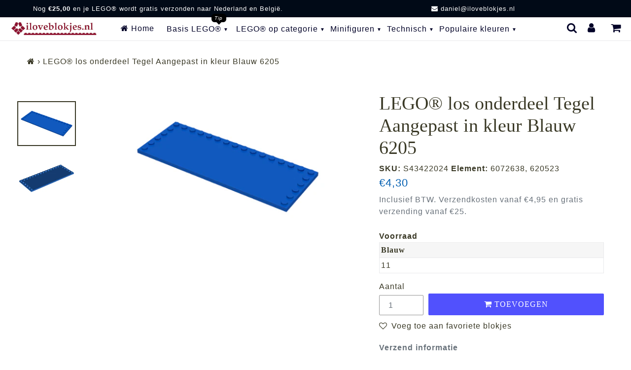

--- FILE ---
content_type: text/html; charset=utf-8
request_url: https://iloveblokjes.nl/products/blauw-tegel-6-x-16-met-nopjes-op-randen
body_size: 34967
content:
<!doctype html>
<html class="no-js" lang="nl">
<head>  
  <!-- /snippets/social-meta-tags.liquid -->
  
<meta property="og:image" content="//iloveblokjes.nl/cdn/shop/files/iloveblokjes_logo_square_very_small_trans.png?v=1614316237">




<meta property="og:site_name" content="iloveblokjes.nl">
<meta property="og:url" content="https://iloveblokjes.nl/products/blauw-tegel-6-x-16-met-nopjes-op-randen">
<meta property="og:title" content="LEGO® onderdeel Tegel Aangepast Blauw 6205">
<meta property="og:type" content="product">
<meta property="og:description" content="Zoek je LEGO® stenen in Bright Blue (Blauw)? 6205 en 1 miljoen...">

  <meta property="og:price:amount" content="4,30">
  <meta property="og:price:currency" content="EUR">

<meta property="og:image" content="http://iloveblokjes.nl/cdn/shop/files/LEGO_6072638_620523_6205_Blue_Tile_Modified_6_x_16_with_Studs_on_Edges_iloveblokjes.nl_f498ee3e-88ee-4975-9b0c-4d0e7b476b9d_1200x1200.png?v=1728263749"><meta property="og:image" content="http://iloveblokjes.nl/cdn/shop/files/LEGO_6072638_620523_6205_Blue_Tile_Modified_6_x_16_with_Studs_on_Edges_iloveblokjes.nl_r_37734d80-512a-44c2-8d33-e7d2f51d931d_1200x1200.png?v=1728263749">
<meta property="og:image:secure_url" content="https://iloveblokjes.nl/cdn/shop/files/LEGO_6072638_620523_6205_Blue_Tile_Modified_6_x_16_with_Studs_on_Edges_iloveblokjes.nl_f498ee3e-88ee-4975-9b0c-4d0e7b476b9d_1200x1200.png?v=1728263749"><meta property="og:image:secure_url" content="https://iloveblokjes.nl/cdn/shop/files/LEGO_6072638_620523_6205_Blue_Tile_Modified_6_x_16_with_Studs_on_Edges_iloveblokjes.nl_r_37734d80-512a-44c2-8d33-e7d2f51d931d_1200x1200.png?v=1728263749">

<meta name="twitter:card" content="summary_large_image">
<meta name="twitter:title" content="LEGO® onderdeel Tegel Aangepast Blauw 6205">
<meta name="twitter:description" content="Zoek je LEGO® stenen in Bright Blue (Blauw)? 6205 en 1 miljoen andere LEGO® blokjes vind je bij iloveblokjes.nl!">
<meta name="twitter:image" content="https://iloveblokjes.nl/cdn/shop/files/LEGO_6072638_620523_6205_Blue_Tile_Modified_6_x_16_with_Studs_on_Edges_iloveblokjes.nl_f498ee3e-88ee-4975-9b0c-4d0e7b476b9d_1200x1200.png?v=1728263749">
    
  <style data-shopify>
:root {
--grid-gutter: 20px;
--grid-gutter-mobile: 15px;
--color-text: #3a3926;
--color-text-shadow: rgba(0,0,0,0.4);
--color-body-text: #69727b;
--color-text-field-text: #000;
--color-error: #d20000;
--color-error-bg: #fff8f8;
--color-error-input-text: #d20000;
--color-btn-primary-text: #fff;
--gutter-site: 55px;
--gutter-site-mobile: 22px;
--color-image-overlay: #3d4246;
--opacity-image-overlay: 0.3;
--color-sale-text: #005eb1;
--color-sale-regular-text: #e15353;
--color-small-button-text-border: #3d4246;
--color-text-field: #fff;
--color-topheader-txt: #020228;
--color-topheader-hover: #311b32;
--color-btn-primary: #005eb1;
--color-text-focus: adaptiveColor(#3a3926, 55.13);
--color-overlay-text-focus: adaptiveColor(#fff, 255.0);
--color-btn-primary-focus: (#005eb1, 75.36);
--color-small-button-text-border-focus: adaptiveColor(#3d4246, 64.96);
--color-body: #ffffff;
--color-bg: #ffffff;
--color-topheader-bg: #ffffff;
--color-bg-addtocart: #5151fd;
--color-txt-addtocart: #ffffff;
--color-overlay-title-text: #fff;
;

  ;

--font-size-header: 28px;
--font-size-base: 16px; 
--hover-overlay-opacity: 0.7;
--color-border: #e8e9eb;
--color-border-form: #949494;
--footer-text:#ffffff;
--footer-bg:#0a0202;
--footer-brdr-clr:1px solid #000000;--footer-a-clr-hvr:#e6e6e6;
--svg-select-icon: url(//iloveblokjes.nl/cdn/shop/t/31/assets/ico-select.svg?v=146038610840559294621645025719);
--slick-img-url: url(//iloveblokjes.nl/cdn/shop/t/31/assets/ajax-loader.gif?v=41356863302472015721645025671);
--anim-duration: 1s;
--bk-bfr-freeship:#010a17;
--txt-bfr-freeship:#ffffff;
--txt-aftr-freeship:#ffffff;
--bk-aftr-freeship:#6b8e23;
--font-stack-slideshow:friz_quadrata_n4
}
</style>
   
<meta charset="utf-8">
<meta http-equiv="X-UA-Compatible" content="IE=edge,chrome=1">
<meta name="viewport" content="width=device-width,initial-scale=1">
<meta name="theme-color" content="#005eb1">
<link rel="canonical" href="https://iloveblokjes.nl/products/blauw-tegel-6-x-16-met-nopjes-op-randen">
  
<link rel="shortcut icon" href="//iloveblokjes.nl/cdn/shop/files/iloveblokjes_favicon_32x32.png?v=1614316241" type="image/png">  
<small class="visually-hidden" style="color:white"> 13KGHT49 </small> 
  <link rel="preconnect" href="https://cdn.shopify.com" crossorigin>
  <link rel="preconnect" href="https://fonts.shopify.com" crossorigin>
  <link rel="preconnect" href="https://monorail-edge.shopifysvc.com">
<link href="https://widget.thuiswinkel.org" rel="preconnect">
<link href="https://www.google-analytics.com" rel="preconnect">   
  <link rel="preconnect" href="https://cdn.shopify.com" crossorigin>

  <link rel="preload" href="//iloveblokjes.nl/cdn/shop/t/31/assets/theme.css?v=53905998858435212991654892138" as="style">
  

    <link rel="preload" href="//iloveblokjes.nl/cdn/shop/t/31/assets/vendor-website.js?v=162893193216730244531656611846" as="script">
  
<style>
  @font-face{font-family:FontAwesome;src:url('//iloveblokjes.nl/cdn/shop/t/31/assets/fontawesome-webfont.eot?v=88752339179571016061645025675');src:url('//iloveblokjes.nl/cdn/shop/t/31/assets/fontawesome-webfont.eot?v=88752339179571016061645025675') format("embedded-opentype"),url('//iloveblokjes.nl/cdn/shop/t/31/assets/fontawesome-webfont.woff2?v=32207045845775034261645025677') format("woff2"),url('//iloveblokjes.nl/cdn/shop/t/31/assets/fontawesome-webfont.woff?v=4628') format("woff"),url('//iloveblokjes.nl/cdn/shop/t/31/assets/fontawesome-webfont.ttf?v=57926983875037866361645025676') format("truetype"),url('//iloveblokjes.nl/cdn/shop/t/31/assets/fontawesome-webfont.svg?v=70697116478122497141645025676') format("svg");font-display:swap;font-weight:400;font-style:normal}.fa{display:inline-block;font:normal normal normal 14px/1 FontAwesome;font-size:inherit;text-rendering:auto;-webkit-font-smoothing:antialiased;-moz-osx-font-smoothing:grayscale}.fa-lg{font-size:1.33333333em;line-height:.75em;vertical-align:-15%}.fa-2x{font-size:2em}.fa-3x{font-size:3em}.fa-4x{font-size:4em}.fa-5x{font-size:5em}.fa-fw{width:1.28571429em;text-align:center}.fa-ul{padding-left:0;margin-left:2.14285714em;list-style-type:none}.fa-ul>li{position:relative}.fa-li{position:absolute;left:-2.14285714em;width:2.14285714em;top:.14285714em;text-align:center}.fa-li.fa-lg{left:-1.85714286em}.fa-border{padding:.2em .25em .15em;border:solid .08em #eee;border-radius:.1em}.fa-pull-left{float:left}.fa-pull-right{float:right}.fa.fa-pull-left{margin-right:.3em}.fa.fa-pull-right{margin-left:.3em}.pull-right{float:right}.pull-left{float:left}.fa.pull-left{margin-right:.3em}.fa.pull-right{margin-left:.3em}.fa-spin{-webkit-animation:fa-spin 2s infinite linear;animation:fa-spin 2s infinite linear}.fa-pulse{-webkit-animation:fa-spin 1s infinite steps(8);animation:fa-spin 1s infinite steps(8)}@-webkit-keyframes fa-spin{0%{-webkit-transform:rotate(0);transform:rotate(0)}100%{-webkit-transform:rotate(359deg);transform:rotate(359deg)}}@keyframes fa-spin{0%{-webkit-transform:rotate(0);transform:rotate(0)}100%{-webkit-transform:rotate(359deg);transform:rotate(359deg)}}.fa-rotate-90{-webkit-transform:rotate(90deg);-ms-transform:rotate(90deg);transform:rotate(90deg)}.fa-rotate-180{-webkit-transform:rotate(180deg);-ms-transform:rotate(180deg);transform:rotate(180deg)}.fa-rotate-270{-webkit-transform:rotate(270deg);-ms-transform:rotate(270deg);transform:rotate(270deg)}.fa-flip-horizontal{-webkit-transform:scale(-1,1);-ms-transform:scale(-1,1);transform:scale(-1,1)}.fa-flip-vertical{-webkit-transform:scale(1,-1);-ms-transform:scale(1,-1);transform:scale(1,-1)}:root .fa-flip-horizontal,:root .fa-flip-vertical,:root .fa-rotate-180,:root .fa-rotate-270,:root .fa-rotate-90{filter:none}.fa-stack{position:relative;display:inline-block;width:2em;height:2em;line-height:2em;vertical-align:middle}.fa-stack-1x,.fa-stack-2x{position:absolute;left:0;width:100%;text-align:center}.fa-stack-1x{line-height:inherit}.fa-stack-2x{font-size:2em}.fa-inverse{color:#fff}.fa-glass:before{content:"\f000"}.fa-music:before{content:"\f001"}.fa-search:before{content:"\f002"}.fa-envelope-o:before{content:"\f003"}.fa-heart:before{content:"\f004"}.fa-star:before{content:"\f005"}.fa-star-o:before{content:"\f006"}.fa-user:before{content:"\f007"}.fa-film:before{content:"\f008"}.fa-th-large:before{content:"\f009"}.fa-th:before{content:"\f00a"}.fa-th-list:before{content:"\f00b"}.fa-check:before{content:"\f00c"}.fa-close:before,.fa-remove:before,.fa-times:before{content:"\f00d"}.fa-search-plus:before{content:"\f00e"}.fa-search-minus:before{content:"\f010"}.fa-power-off:before{content:"\f011"}.fa-signal:before{content:"\f012"}.fa-cog:before,.fa-gear:before{content:"\f013"}.fa-trash-o:before{content:"\f014"}.fa-home:before{content:"\f015"}.fa-file-o:before{content:"\f016"}.fa-clock-o:before{content:"\f017"}.fa-road:before{content:"\f018"}.fa-download:before{content:"\f019"}.fa-arrow-circle-o-down:before{content:"\f01a"}.fa-arrow-circle-o-up:before{content:"\f01b"}.fa-inbox:before{content:"\f01c"}.fa-play-circle-o:before{content:"\f01d"}.fa-repeat:before,.fa-rotate-right:before{content:"\f01e"}.fa-refresh:before{content:"\f021"}.fa-list-alt:before{content:"\f022"}.fa-lock:before{content:"\f023"}.fa-flag:before{content:"\f024"}.fa-headphones:before{content:"\f025"}.fa-volume-off:before{content:"\f026"}.fa-volume-down:before{content:"\f027"}.fa-volume-up:before{content:"\f028"}.fa-qrcode:before{content:"\f029"}.fa-barcode:before{content:"\f02a"}.fa-tag:before{content:"\f02b"}.fa-tags:before{content:"\f02c"}.fa-book:before{content:"\f02d"}.fa-bookmark:before{content:"\f02e"}.fa-print:before{content:"\f02f"}.fa-camera:before{content:"\f030"}.fa-font:before{content:"\f031"}.fa-bold:before{content:"\f032"}.fa-italic:before{content:"\f033"}.fa-text-height:before{content:"\f034"}.fa-text-width:before{content:"\f035"}.fa-align-left:before{content:"\f036"}.fa-align-center:before{content:"\f037"}.fa-align-right:before{content:"\f038"}.fa-align-justify:before{content:"\f039"}.fa-list:before{content:"\f03a"}.fa-dedent:before,.fa-outdent:before{content:"\f03b"}.fa-indent:before{content:"\f03c"}.fa-video-camera:before{content:"\f03d"}.fa-image:before,.fa-photo:before,.fa-picture-o:before{content:"\f03e"}.fa-pencil:before{content:"\f040"}.fa-map-marker:before{content:"\f041"}.fa-adjust:before{content:"\f042"}.fa-tint:before{content:"\f043"}.fa-edit:before,.fa-pencil-square-o:before{content:"\f044"}.fa-share-square-o:before{content:"\f045"}.fa-check-square-o:before{content:"\f046"}.fa-arrows:before{content:"\f047"}.fa-step-backward:before{content:"\f048"}.fa-fast-backward:before{content:"\f049"}.fa-backward:before{content:"\f04a"}.fa-play:before{content:"\f04b"}.fa-pause:before{content:"\f04c"}.fa-stop:before{content:"\f04d"}.fa-forward:before{content:"\f04e"}.fa-fast-forward:before{content:"\f050"}.fa-step-forward:before{content:"\f051"}.fa-eject:before{content:"\f052"}.fa-chevron-left:before{content:"\f053"}.fa-chevron-right:before{content:"\f054"}.fa-plus-circle:before{content:"\f055"}.fa-minus-circle:before{content:"\f056"}.fa-times-circle:before{content:"\f057"}.fa-check-circle:before{content:"\f058"}.fa-question-circle:before{content:"\f059"}.fa-info-circle:before{content:"\f05a"}.fa-crosshairs:before{content:"\f05b"}.fa-times-circle-o:before{content:"\f05c"}.fa-check-circle-o:before{content:"\f05d"}.fa-ban:before{content:"\f05e"}.fa-arrow-left:before{content:"\f060"}.fa-arrow-right:before{content:"\f061"}.fa-arrow-up:before{content:"\f062"}.fa-arrow-down:before{content:"\f063"}.fa-mail-forward:before,.fa-share:before{content:"\f064"}.fa-expand:before{content:"\f065"}.fa-compress:before{content:"\f066"}.fa-plus:before{content:"\f067"}.fa-minus:before{content:"\f068"}.fa-asterisk:before{content:"\f069"}.fa-exclamation-circle:before{content:"\f06a"}.fa-gift:before{content:"\f06b"}.fa-leaf:before{content:"\f06c"}.fa-fire:before{content:"\f06d"}.fa-eye:before{content:"\f06e"}.fa-eye-slash:before{content:"\f070"}.fa-exclamation-triangle:before,.fa-warning:before{content:"\f071"}.fa-plane:before{content:"\f072"}.fa-calendar:before{content:"\f073"}.fa-random:before{content:"\f074"}.fa-comment:before{content:"\f075"}.fa-magnet:before{content:"\f076"}.fa-chevron-up:before{content:"\f077"}.fa-chevron-down:before{content:"\f078"}.fa-retweet:before{content:"\f079"}.fa-shopping-cart:before{content:"\f07a"}.fa-folder:before{content:"\f07b"}.fa-folder-open:before{content:"\f07c"}.fa-arrows-v:before{content:"\f07d"}.fa-arrows-h:before{content:"\f07e"}.fa-bar-chart-o:before,.fa-bar-chart:before{content:"\f080"}.fa-twitter-square:before{content:"\f081"}.fa-facebook-square:before{content:"\f082"}.fa-camera-retro:before{content:"\f083"}.fa-key:before{content:"\f084"}.fa-cogs:before,.fa-gears:before{content:"\f085"}.fa-comments:before{content:"\f086"}.fa-thumbs-o-up:before{content:"\f087"}.fa-thumbs-o-down:before{content:"\f088"}.fa-star-half:before{content:"\f089"}.fa-heart-o:before{content:"\f08a"}.fa-sign-out:before{content:"\f08b"}.fa-linkedin-square:before{content:"\f08c"}.fa-thumb-tack:before{content:"\f08d"}.fa-external-link:before{content:"\f08e"}.fa-sign-in:before{content:"\f090"}.fa-trophy:before{content:"\f091"}.fa-github-square:before{content:"\f092"}.fa-upload:before{content:"\f093"}.fa-lemon-o:before{content:"\f094"}.fa-phone:before{content:"\f095"}.fa-square-o:before{content:"\f096"}.fa-bookmark-o:before{content:"\f097"}.fa-phone-square:before{content:"\f098"}.fa-twitter:before{content:"\f099"}.fa-facebook-f:before,.fa-facebook:before{content:"\f09a"}.fa-github:before{content:"\f09b"}.fa-unlock:before{content:"\f09c"}.fa-credit-card:before{content:"\f09d"}.fa-feed:before,.fa-rss:before{content:"\f09e"}.fa-hdd-o:before{content:"\f0a0"}.fa-bullhorn:before{content:"\f0a1"}.fa-bell:before{content:"\f0f3"}.fa-certificate:before{content:"\f0a3"}.fa-hand-o-right:before{content:"\f0a4"}.fa-hand-o-left:before{content:"\f0a5"}.fa-hand-o-up:before{content:"\f0a6"}.fa-hand-o-down:before{content:"\f0a7"}.fa-arrow-circle-left:before{content:"\f0a8"}.fa-arrow-circle-right:before{content:"\f0a9"}.fa-arrow-circle-up:before{content:"\f0aa"}.fa-arrow-circle-down:before{content:"\f0ab"}.fa-globe:before{content:"\f0ac"}.fa-wrench:before{content:"\f0ad"}.fa-tasks:before{content:"\f0ae"}.fa-filter:before{content:"\f0b0"}.fa-briefcase:before{content:"\f0b1"}.fa-arrows-alt:before{content:"\f0b2"}.fa-group:before,.fa-users:before{content:"\f0c0"}.fa-chain:before,.fa-link:before{content:"\f0c1"}.fa-cloud:before{content:"\f0c2"}.fa-flask:before{content:"\f0c3"}.fa-cut:before,.fa-scissors:before{content:"\f0c4"}.fa-copy:before,.fa-files-o:before{content:"\f0c5"}.fa-paperclip:before{content:"\f0c6"}.fa-floppy-o:before,.fa-save:before{content:"\f0c7"}.fa-square:before{content:"\f0c8"}.fa-bars:before,.fa-navicon:before,.fa-reorder:before{content:"\f0c9"}.fa-list-ul:before{content:"\f0ca"}.fa-list-ol:before{content:"\f0cb"}.fa-strikethrough:before{content:"\f0cc"}.fa-underline:before{content:"\f0cd"}.fa-table:before{content:"\f0ce"}.fa-magic:before{content:"\f0d0"}.fa-truck:before{content:"\f0d1"}.fa-pinterest:before{content:"\f0d2"}.fa-pinterest-square:before{content:"\f0d3"}.fa-google-plus-square:before{content:"\f0d4"}.fa-google-plus:before{content:"\f0d5"}.fa-money:before{content:"\f0d6"}.fa-caret-down:before{content:"\f0d7"}.fa-caret-up:before{content:"\f0d8"}.fa-caret-left:before{content:"\f0d9"}.fa-caret-right:before{content:"\f0da"}.fa-columns:before{content:"\f0db"}.fa-sort:before,.fa-unsorted:before{content:"\f0dc"}.fa-sort-desc:before,.fa-sort-down:before{content:"\f0dd"}.fa-sort-asc:before,.fa-sort-up:before{content:"\f0de"}.fa-envelope:before{content:"\f0e0"}.fa-linkedin:before{content:"\f0e1"}.fa-rotate-left:before,.fa-undo:before{content:"\f0e2"}.fa-gavel:before,.fa-legal:before{content:"\f0e3"}.fa-dashboard:before,.fa-tachometer:before{content:"\f0e4"}.fa-comment-o:before{content:"\f0e5"}.fa-comments-o:before{content:"\f0e6"}.fa-bolt:before,.fa-flash:before{content:"\f0e7"}.fa-sitemap:before{content:"\f0e8"}.fa-umbrella:before{content:"\f0e9"}.fa-clipboard:before,.fa-paste:before{content:"\f0ea"}.fa-lightbulb-o:before{content:"\f0eb"}.fa-exchange:before{content:"\f0ec"}.fa-cloud-download:before{content:"\f0ed"}.fa-cloud-upload:before{content:"\f0ee"}.fa-user-md:before{content:"\f0f0"}.fa-stethoscope:before{content:"\f0f1"}.fa-suitcase:before{content:"\f0f2"}.fa-bell-o:before{content:"\f0a2"}.fa-coffee:before{content:"\f0f4"}.fa-cutlery:before{content:"\f0f5"}.fa-file-text-o:before{content:"\f0f6"}.fa-building-o:before{content:"\f0f7"}.fa-hospital-o:before{content:"\f0f8"}.fa-ambulance:before{content:"\f0f9"}.fa-medkit:before{content:"\f0fa"}.fa-fighter-jet:before{content:"\f0fb"}.fa-beer:before{content:"\f0fc"}.fa-h-square:before{content:"\f0fd"}.fa-plus-square:before{content:"\f0fe"}.fa-angle-double-left:before{content:"\f100"}.fa-angle-double-right:before{content:"\f101"}.fa-angle-double-up:before{content:"\f102"}.fa-angle-double-down:before{content:"\f103"}.fa-angle-left:before{content:"\f104"}.fa-angle-right:before{content:"\f105"}.fa-angle-up:before{content:"\f106"}.fa-angle-down:before{content:"\f107"}.fa-desktop:before{content:"\f108"}.fa-laptop:before{content:"\f109"}.fa-tablet:before{content:"\f10a"}.fa-mobile-phone:before,.fa-mobile:before{content:"\f10b"}.fa-circle-o:before{content:"\f10c"}.fa-quote-left:before{content:"\f10d"}.fa-quote-right:before{content:"\f10e"}.fa-spinner:before{content:"\f110"}.fa-circle:before{content:"\f111"}.fa-mail-reply:before,.fa-reply:before{content:"\f112"}.fa-github-alt:before{content:"\f113"}.fa-folder-o:before{content:"\f114"}.fa-folder-open-o:before{content:"\f115"}.fa-smile-o:before{content:"\f118"}.fa-frown-o:before{content:"\f119"}.fa-meh-o:before{content:"\f11a"}.fa-gamepad:before{content:"\f11b"}.fa-keyboard-o:before{content:"\f11c"}.fa-flag-o:before{content:"\f11d"}.fa-flag-checkered:before{content:"\f11e"}.fa-terminal:before{content:"\f120"}.fa-code:before{content:"\f121"}.fa-mail-reply-all:before,.fa-reply-all:before{content:"\f122"}.fa-star-half-empty:before,.fa-star-half-full:before,.fa-star-half-o:before{content:"\f123"}.fa-location-arrow:before{content:"\f124"}.fa-crop:before{content:"\f125"}.fa-code-fork:before{content:"\f126"}.fa-chain-broken:before,.fa-unlink:before{content:"\f127"}.fa-question:before{content:"\f128"}.fa-info:before{content:"\f129"}.fa-exclamation:before{content:"\f12a"}.fa-superscript:before{content:"\f12b"}.fa-subscript:before{content:"\f12c"}.fa-eraser:before{content:"\f12d"}.fa-puzzle-piece:before{content:"\f12e"}.fa-microphone:before{content:"\f130"}.fa-microphone-slash:before{content:"\f131"}.fa-shield:before{content:"\f132"}.fa-calendar-o:before{content:"\f133"}.fa-fire-extinguisher:before{content:"\f134"}.fa-rocket:before{content:"\f135"}.fa-maxcdn:before{content:"\f136"}.fa-chevron-circle-left:before{content:"\f137"}.fa-chevron-circle-right:before{content:"\f138"}.fa-chevron-circle-up:before{content:"\f139"}.fa-chevron-circle-down:before{content:"\f13a"}.fa-html5:before{content:"\f13b"}.fa-css3:before{content:"\f13c"}.fa-anchor:before{content:"\f13d"}.fa-unlock-alt:before{content:"\f13e"}.fa-bullseye:before{content:"\f140"}.fa-ellipsis-h:before{content:"\f141"}.fa-ellipsis-v:before{content:"\f142"}.fa-rss-square:before{content:"\f143"}.fa-play-circle:before{content:"\f144"}.fa-ticket:before{content:"\f145"}.fa-minus-square:before{content:"\f146"}.fa-minus-square-o:before{content:"\f147"}.fa-level-up:before{content:"\f148"}.fa-level-down:before{content:"\f149"}.fa-check-square:before{content:"\f14a"}.fa-pencil-square:before{content:"\f14b"}.fa-external-link-square:before{content:"\f14c"}.fa-share-square:before{content:"\f14d"}.fa-compass:before{content:"\f14e"}.fa-caret-square-o-down:before,.fa-toggle-down:before{content:"\f150"}.fa-caret-square-o-up:before,.fa-toggle-up:before{content:"\f151"}.fa-caret-square-o-right:before,.fa-toggle-right:before{content:"\f152"}.fa-eur:before,.fa-euro:before{content:"\f153"}.fa-gbp:before{content:"\f154"}.fa-dollar:before,.fa-usd:before{content:"\f155"}.fa-inr:before,.fa-rupee:before{content:"\f156"}.fa-cny:before,.fa-jpy:before,.fa-rmb:before,.fa-yen:before{content:"\f157"}.fa-rouble:before,.fa-rub:before,.fa-ruble:before{content:"\f158"}.fa-krw:before,.fa-won:before{content:"\f159"}.fa-bitcoin:before,.fa-btc:before{content:"\f15a"}.fa-file:before{content:"\f15b"}.fa-file-text:before{content:"\f15c"}.fa-sort-alpha-asc:before{content:"\f15d"}.fa-sort-alpha-desc:before{content:"\f15e"}.fa-sort-amount-asc:before{content:"\f160"}.fa-sort-amount-desc:before{content:"\f161"}.fa-sort-numeric-asc:before{content:"\f162"}.fa-sort-numeric-desc:before{content:"\f163"}.fa-thumbs-up:before{content:"\f164"}.fa-thumbs-down:before{content:"\f165"}.fa-youtube-square:before{content:"\f166"}.fa-youtube:before{content:"\f167"}.fa-xing:before{content:"\f168"}.fa-xing-square:before{content:"\f169"}.fa-youtube-play:before{content:"\f16a"}.fa-dropbox:before{content:"\f16b"}.fa-stack-overflow:before{content:"\f16c"}.fa-instagram:before{content:"\f16d"}.fa-flickr:before{content:"\f16e"}.fa-adn:before{content:"\f170"}.fa-bitbucket:before{content:"\f171"}.fa-bitbucket-square:before{content:"\f172"}.fa-tumblr:before{content:"\f173"}.fa-tumblr-square:before{content:"\f174"}.fa-long-arrow-down:before{content:"\f175"}.fa-long-arrow-up:before{content:"\f176"}.fa-long-arrow-left:before{content:"\f177"}.fa-long-arrow-right:before{content:"\f178"}.fa-apple:before{content:"\f179"}.fa-windows:before{content:"\f17a"}.fa-android:before{content:"\f17b"}.fa-linux:before{content:"\f17c"}.fa-dribbble:before{content:"\f17d"}.fa-skype:before{content:"\f17e"}.fa-foursquare:before{content:"\f180"}.fa-trello:before{content:"\f181"}.fa-female:before{content:"\f182"}.fa-male:before{content:"\f183"}.fa-gittip:before,.fa-gratipay:before{content:"\f184"}.fa-sun-o:before{content:"\f185"}.fa-moon-o:before{content:"\f186"}.fa-archive:before{content:"\f187"}.fa-bug:before{content:"\f188"}.fa-vk:before{content:"\f189"}.fa-weibo:before{content:"\f18a"}.fa-renren:before{content:"\f18b"}.fa-pagelines:before{content:"\f18c"}.fa-stack-exchange:before{content:"\f18d"}.fa-arrow-circle-o-right:before{content:"\f18e"}.fa-arrow-circle-o-left:before{content:"\f190"}.fa-caret-square-o-left:before,.fa-toggle-left:before{content:"\f191"}.fa-dot-circle-o:before{content:"\f192"}.fa-wheelchair:before{content:"\f193"}.fa-vimeo-square:before{content:"\f194"}.fa-try:before,.fa-turkish-lira:before{content:"\f195"}.fa-plus-square-o:before{content:"\f196"}.fa-space-shuttle:before{content:"\f197"}.fa-slack:before{content:"\f198"}.fa-envelope-square:before{content:"\f199"}.fa-wordpress:before{content:"\f19a"}.fa-openid:before{content:"\f19b"}.fa-bank:before,.fa-institution:before,.fa-university:before{content:"\f19c"}.fa-graduation-cap:before,.fa-mortar-board:before{content:"\f19d"}.fa-yahoo:before{content:"\f19e"}.fa-google:before{content:"\f1a0"}.fa-reddit:before{content:"\f1a1"}.fa-reddit-square:before{content:"\f1a2"}.fa-stumbleupon-circle:before{content:"\f1a3"}.fa-stumbleupon:before{content:"\f1a4"}.fa-delicious:before{content:"\f1a5"}.fa-digg:before{content:"\f1a6"}.fa-pied-piper-pp:before{content:"\f1a7"}.fa-pied-piper-alt:before{content:"\f1a8"}.fa-drupal:before{content:"\f1a9"}.fa-joomla:before{content:"\f1aa"}.fa-language:before{content:"\f1ab"}.fa-fax:before{content:"\f1ac"}.fa-building:before{content:"\f1ad"}.fa-child:before{content:"\f1ae"}.fa-paw:before{content:"\f1b0"}.fa-spoon:before{content:"\f1b1"}.fa-cube:before{content:"\f1b2"}.fa-cubes:before{content:"\f1b3"}.fa-behance:before{content:"\f1b4"}.fa-behance-square:before{content:"\f1b5"}.fa-steam:before{content:"\f1b6"}.fa-steam-square:before{content:"\f1b7"}.fa-recycle:before{content:"\f1b8"}.fa-automobile:before,.fa-car:before{content:"\f1b9"}.fa-cab:before,.fa-taxi:before{content:"\f1ba"}.fa-tree:before{content:"\f1bb"}.fa-spotify:before{content:"\f1bc"}.fa-deviantart:before{content:"\f1bd"}.fa-soundcloud:before{content:"\f1be"}.fa-database:before{content:"\f1c0"}.fa-file-pdf-o:before{content:"\f1c1"}.fa-file-word-o:before{content:"\f1c2"}.fa-file-excel-o:before{content:"\f1c3"}.fa-file-powerpoint-o:before{content:"\f1c4"}.fa-file-image-o:before,.fa-file-photo-o:before,.fa-file-picture-o:before{content:"\f1c5"}.fa-file-archive-o:before,.fa-file-zip-o:before{content:"\f1c6"}.fa-file-audio-o:before,.fa-file-sound-o:before{content:"\f1c7"}.fa-file-movie-o:before,.fa-file-video-o:before{content:"\f1c8"}.fa-file-code-o:before{content:"\f1c9"}.fa-vine:before{content:"\f1ca"}.fa-codepen:before{content:"\f1cb"}.fa-jsfiddle:before{content:"\f1cc"}.fa-life-bouy:before,.fa-life-buoy:before,.fa-life-ring:before,.fa-life-saver:before,.fa-support:before{content:"\f1cd"}.fa-circle-o-notch:before{content:"\f1ce"}.fa-ra:before,.fa-rebel:before,.fa-resistance:before{content:"\f1d0"}.fa-empire:before,.fa-ge:before{content:"\f1d1"}.fa-git-square:before{content:"\f1d2"}.fa-git:before{content:"\f1d3"}.fa-hacker-news:before,.fa-y-combinator-square:before,.fa-yc-square:before{content:"\f1d4"}.fa-tencent-weibo:before{content:"\f1d5"}.fa-qq:before{content:"\f1d6"}.fa-wechat:before,.fa-weixin:before{content:"\f1d7"}.fa-paper-plane:before,.fa-send:before{content:"\f1d8"}.fa-paper-plane-o:before,.fa-send-o:before{content:"\f1d9"}.fa-history:before{content:"\f1da"}.fa-circle-thin:before{content:"\f1db"}.fa-header:before{content:"\f1dc"}.fa-paragraph:before{content:"\f1dd"}.fa-sliders:before{content:"\f1de"}.fa-share-alt:before{content:"\f1e0"}.fa-share-alt-square:before{content:"\f1e1"}.fa-bomb:before{content:"\f1e2"}.fa-futbol-o:before,.fa-soccer-ball-o:before{content:"\f1e3"}.fa-tty:before{content:"\f1e4"}.fa-binoculars:before{content:"\f1e5"}.fa-plug:before{content:"\f1e6"}.fa-slideshare:before{content:"\f1e7"}.fa-twitch:before{content:"\f1e8"}.fa-yelp:before{content:"\f1e9"}.fa-newspaper-o:before{content:"\f1ea"}.fa-wifi:before{content:"\f1eb"}.fa-calculator:before{content:"\f1ec"}.fa-paypal:before{content:"\f1ed"}.fa-google-wallet:before{content:"\f1ee"}.fa-cc-visa:before{content:"\f1f0"}.fa-cc-mastercard:before{content:"\f1f1"}.fa-cc-discover:before{content:"\f1f2"}.fa-cc-amex:before{content:"\f1f3"}.fa-cc-paypal:before{content:"\f1f4"}.fa-cc-stripe:before{content:"\f1f5"}.fa-bell-slash:before{content:"\f1f6"}.fa-bell-slash-o:before{content:"\f1f7"}.fa-trash:before{content:"\f1f8"}.fa-copyright:before{content:"\f1f9"}.fa-at:before{content:"\f1fa"}.fa-eyedropper:before{content:"\f1fb"}.fa-paint-brush:before{content:"\f1fc"}.fa-birthday-cake:before{content:"\f1fd"}.fa-area-chart:before{content:"\f1fe"}.fa-pie-chart:before{content:"\f200"}.fa-line-chart:before{content:"\f201"}.fa-lastfm:before{content:"\f202"}.fa-lastfm-square:before{content:"\f203"}.fa-toggle-off:before{content:"\f204"}.fa-toggle-on:before{content:"\f205"}.fa-bicycle:before{content:"\f206"}.fa-bus:before{content:"\f207"}.fa-ioxhost:before{content:"\f208"}.fa-angellist:before{content:"\f209"}.fa-cc:before{content:"\f20a"}.fa-ils:before,.fa-shekel:before,.fa-sheqel:before{content:"\f20b"}.fa-meanpath:before{content:"\f20c"}.fa-buysellads:before{content:"\f20d"}.fa-connectdevelop:before{content:"\f20e"}.fa-dashcube:before{content:"\f210"}.fa-forumbee:before{content:"\f211"}.fa-leanpub:before{content:"\f212"}.fa-sellsy:before{content:"\f213"}.fa-shirtsinbulk:before{content:"\f214"}.fa-simplybuilt:before{content:"\f215"}.fa-skyatlas:before{content:"\f216"}.fa-cart-plus:before{content:"\f217"}.fa-cart-arrow-down:before{content:"\f218"}.fa-diamond:before{content:"\f219"}.fa-ship:before{content:"\f21a"}.fa-user-secret:before{content:"\f21b"}.fa-motorcycle:before{content:"\f21c"}.fa-street-view:before{content:"\f21d"}.fa-heartbeat:before{content:"\f21e"}.fa-venus:before{content:"\f221"}.fa-mars:before{content:"\f222"}.fa-mercury:before{content:"\f223"}.fa-intersex:before,.fa-transgender:before{content:"\f224"}.fa-transgender-alt:before{content:"\f225"}.fa-venus-double:before{content:"\f226"}.fa-mars-double:before{content:"\f227"}.fa-venus-mars:before{content:"\f228"}.fa-mars-stroke:before{content:"\f229"}.fa-mars-stroke-v:before{content:"\f22a"}.fa-mars-stroke-h:before{content:"\f22b"}.fa-neuter:before{content:"\f22c"}.fa-genderless:before{content:"\f22d"}.fa-facebook-official:before{content:"\f230"}.fa-pinterest-p:before{content:"\f231"}.fa-whatsapp:before{content:"\f232"}.fa-server:before{content:"\f233"}.fa-user-plus:before{content:"\f234"}.fa-user-times:before{content:"\f235"}.fa-bed:before,.fa-hotel:before{content:"\f236"}.fa-viacoin:before{content:"\f237"}.fa-train:before{content:"\f238"}.fa-subway:before{content:"\f239"}.fa-medium:before{content:"\f23a"}.fa-y-combinator:before,.fa-yc:before{content:"\f23b"}.fa-optin-monster:before{content:"\f23c"}.fa-opencart:before{content:"\f23d"}.fa-expeditedssl:before{content:"\f23e"}.fa-battery-4:before,.fa-battery-full:before,.fa-battery:before{content:"\f240"}.fa-battery-3:before,.fa-battery-three-quarters:before{content:"\f241"}.fa-battery-2:before,.fa-battery-half:before{content:"\f242"}.fa-battery-1:before,.fa-battery-quarter:before{content:"\f243"}.fa-battery-0:before,.fa-battery-empty:before{content:"\f244"}.fa-mouse-pointer:before{content:"\f245"}.fa-i-cursor:before{content:"\f246"}.fa-object-group:before{content:"\f247"}.fa-object-ungroup:before{content:"\f248"}.fa-sticky-note:before{content:"\f249"}.fa-sticky-note-o:before{content:"\f24a"}.fa-cc-jcb:before{content:"\f24b"}.fa-cc-diners-club:before{content:"\f24c"}.fa-clone:before{content:"\f24d"}.fa-balance-scale:before{content:"\f24e"}.fa-hourglass-o:before{content:"\f250"}.fa-hourglass-1:before,.fa-hourglass-start:before{content:"\f251"}.fa-hourglass-2:before,.fa-hourglass-half:before{content:"\f252"}.fa-hourglass-3:before,.fa-hourglass-end:before{content:"\f253"}.fa-hourglass:before{content:"\f254"}.fa-hand-grab-o:before,.fa-hand-rock-o:before{content:"\f255"}.fa-hand-paper-o:before,.fa-hand-stop-o:before{content:"\f256"}.fa-hand-scissors-o:before{content:"\f257"}.fa-hand-lizard-o:before{content:"\f258"}.fa-hand-spock-o:before{content:"\f259"}.fa-hand-pointer-o:before{content:"\f25a"}.fa-hand-peace-o:before{content:"\f25b"}.fa-trademark:before{content:"\f25c"}.fa-registered:before{content:"\f25d"}.fa-creative-commons:before{content:"\f25e"}.fa-gg:before{content:"\f260"}.fa-gg-circle:before{content:"\f261"}.fa-tripadvisor:before{content:"\f262"}.fa-odnoklassniki:before{content:"\f263"}.fa-odnoklassniki-square:before{content:"\f264"}.fa-get-pocket:before{content:"\f265"}.fa-wikipedia-w:before{content:"\f266"}.fa-safari:before{content:"\f267"}.fa-chrome:before{content:"\f268"}.fa-firefox:before{content:"\f269"}.fa-opera:before{content:"\f26a"}.fa-internet-explorer:before{content:"\f26b"}.fa-television:before,.fa-tv:before{content:"\f26c"}.fa-contao:before{content:"\f26d"}.fa-500px:before{content:"\f26e"}.fa-amazon:before{content:"\f270"}.fa-calendar-plus-o:before{content:"\f271"}.fa-calendar-minus-o:before{content:"\f272"}.fa-calendar-times-o:before{content:"\f273"}.fa-calendar-check-o:before{content:"\f274"}.fa-industry:before{content:"\f275"}.fa-map-pin:before{content:"\f276"}.fa-map-signs:before{content:"\f277"}.fa-map-o:before{content:"\f278"}.fa-map:before{content:"\f279"}.fa-commenting:before{content:"\f27a"}.fa-commenting-o:before{content:"\f27b"}.fa-houzz:before{content:"\f27c"}.fa-vimeo:before{content:"\f27d"}.fa-black-tie:before{content:"\f27e"}.fa-fonticons:before{content:"\f280"}.fa-reddit-alien:before{content:"\f281"}.fa-edge:before{content:"\f282"}.fa-credit-card-alt:before{content:"\f283"}.fa-codiepie:before{content:"\f284"}.fa-modx:before{content:"\f285"}.fa-fort-awesome:before{content:"\f286"}.fa-usb:before{content:"\f287"}.fa-product-hunt:before{content:"\f288"}.fa-mixcloud:before{content:"\f289"}.fa-scribd:before{content:"\f28a"}.fa-pause-circle:before{content:"\f28b"}.fa-pause-circle-o:before{content:"\f28c"}.fa-stop-circle:before{content:"\f28d"}.fa-stop-circle-o:before{content:"\f28e"}.fa-shopping-bag:before{content:"\f290"}.fa-shopping-basket:before{content:"\f291"}.fa-hashtag:before{content:"\f292"}.fa-bluetooth:before{content:"\f293"}.fa-bluetooth-b:before{content:"\f294"}.fa-percent:before{content:"\f295"}.fa-gitlab:before{content:"\f296"}.fa-wpbeginner:before{content:"\f297"}.fa-wpforms:before{content:"\f298"}.fa-envira:before{content:"\f299"}.fa-universal-access:before{content:"\f29a"}.fa-wheelchair-alt:before{content:"\f29b"}.fa-question-circle-o:before{content:"\f29c"}.fa-blind:before{content:"\f29d"}.fa-audio-description:before{content:"\f29e"}.fa-volume-control-phone:before{content:"\f2a0"}.fa-braille:before{content:"\f2a1"}.fa-assistive-listening-systems:before{content:"\f2a2"}.fa-american-sign-language-interpreting:before,.fa-asl-interpreting:before{content:"\f2a3"}.fa-deaf:before,.fa-deafness:before,.fa-hard-of-hearing:before{content:"\f2a4"}.fa-glide:before{content:"\f2a5"}.fa-glide-g:before{content:"\f2a6"}.fa-sign-language:before,.fa-signing:before{content:"\f2a7"}.fa-low-vision:before{content:"\f2a8"}.fa-viadeo:before{content:"\f2a9"}.fa-viadeo-square:before{content:"\f2aa"}.fa-snapchat:before{content:"\f2ab"}.fa-snapchat-ghost:before{content:"\f2ac"}.fa-snapchat-square:before{content:"\f2ad"}.fa-pied-piper:before{content:"\f2ae"}.fa-first-order:before{content:"\f2b0"}.fa-yoast:before{content:"\f2b1"}.fa-themeisle:before{content:"\f2b2"}.fa-google-plus-circle:before,.fa-google-plus-official:before{content:"\f2b3"}.fa-fa:before,.fa-font-awesome:before{content:"\f2b4"}.fa-handshake-o:before{content:"\f2b5"}.fa-envelope-open:before{content:"\f2b6"}.fa-envelope-open-o:before{content:"\f2b7"}.fa-linode:before{content:"\f2b8"}.fa-address-book:before{content:"\f2b9"}.fa-address-book-o:before{content:"\f2ba"}.fa-address-card:before,.fa-vcard:before{content:"\f2bb"}.fa-address-card-o:before,.fa-vcard-o:before{content:"\f2bc"}.fa-user-circle:before{content:"\f2bd"}.fa-user-circle-o:before{content:"\f2be"}.fa-user-o:before{content:"\f2c0"}.fa-id-badge:before{content:"\f2c1"}.fa-drivers-license:before,.fa-id-card:before{content:"\f2c2"}.fa-drivers-license-o:before,.fa-id-card-o:before{content:"\f2c3"}.fa-quora:before{content:"\f2c4"}.fa-free-code-camp:before{content:"\f2c5"}.fa-telegram:before{content:"\f2c6"}.fa-thermometer-4:before,.fa-thermometer-full:before,.fa-thermometer:before{content:"\f2c7"}.fa-thermometer-3:before,.fa-thermometer-three-quarters:before{content:"\f2c8"}.fa-thermometer-2:before,.fa-thermometer-half:before{content:"\f2c9"}.fa-thermometer-1:before,.fa-thermometer-quarter:before{content:"\f2ca"}.fa-thermometer-0:before,.fa-thermometer-empty:before{content:"\f2cb"}.fa-shower:before{content:"\f2cc"}.fa-bath:before,.fa-bathtub:before,.fa-s15:before{content:"\f2cd"}.fa-podcast:before{content:"\f2ce"}.fa-window-maximize:before{content:"\f2d0"}.fa-window-restore:before{content:"\f2d2"}.fa-times-rectangle:before,.fa-window-close:before{content:"\f2d3"}.fa-times-rectangle-o:before,.fa-window-close-o:before{content:"\f2d4"}.fa-bandcamp:before{content:"\f2d5"}.fa-grav:before{content:"\f2d6"}.fa-etsy:before{content:"\f2d7"}.fa-imdb:before{content:"\f2d8"}.fa-ravelry:before{content:"\f2d9"}.fa-eercast:before{content:"\f2da"}.fa-microchip:before{content:"\f2db"}.fa-snowflake-o:before{content:"\f2dc"}.fa-superpowers:before{content:"\f2dd"}.fa-wpexplorer:before{content:"\f2de"}.fa-meetup:before{content:"\f2e0"}.sr-only{position:absolute;width:1px;height:1px;padding:0;margin:-1px;overflow:hidden;clip:rect(0,0,0,0);border:0}.sr-only-focusable:active,.sr-only-focusable:focus{position:static;width:auto;height:auto;margin:0;overflow:visible;clip:auto}
  </style>
<title>LEGO® onderdeel Tegel Aangepast Blauw 6205




 &ndash; iloveblokjes.nl</title>
<meta name="description" content="Zoek je LEGO® stenen in Bright Blue (Blauw)? 6205 en 1 miljoen andere LEGO® blokjes vind je bij iloveblokjes.nl!">


  <link rel="stylesheet" href="//iloveblokjes.nl/cdn/shop/t/31/assets/theme.css?v=53905998858435212991654892138"> 

<script type="text/javascript" src="//iloveblokjes.nl/cdn/shop/t/31/assets/jquery-3.5.1.min.js?v=60938658743091704111645025680"></script>     
<script type="text/javascript">var theme={breakpoints:{narrowscreen:500,medium:750,large:990,widescreen:1400},strings:{addToCart:"Toevoegen",soldOut:"Uitverkocht",unavailable:"Niet beschikbaar",regularPrice:"Normale prijs",salePrice:"Sale prijs",sale:"Sale",showMore:"Meer",showLess:"Minder",addressError:"Dit adres kon niet opgezocht worden",addressNoResults:"Geen resultaten voor dat adres",addressQueryLimit:"You have exceeded the Google API usage limit. Consider upgrading to a \u003ca href=\"https:\/\/developers.google.com\/maps\/premium\/usage-limits\"\u003ePremium Plan\u003c\/a\u003e.",authError:"There was a problem authenticating your Google Maps account.",newWindow:"Opent in een nieuw scherm",external:"Opent externe website",newWindowExternal:"Opent externe website in een nieuw scherm",removeLabel:"Verwijder [product]",update:"Bijwerken",quantity:"Hoeveelheid",discountedTotal:"Korting totaal",regularTotal:"Subtotaal",priceColumn:"Bekijk de prijs kolom voor eventuele korting",quantityMinimumMessage:"Aantal moet 1 of meer zijn",cartError:"Er ging iets mis bij het bijwerken van de winkelwagen. Probeer het nogmaals.",removedItemMessage:"Verwijder \u003cspan class=\"cart__removed-product-details\"\u003e([quantity]) [link]\u003c\/span\u003e uit je winkelwagen.",unitPrice:"Prijs per stuk",unitPriceSeparator:"per",oneCartCount:"1 blokje",otherCartCount:"[count] blokjes",quantityLabel:"Aantal: [count]"},moneyFormat:"€{{amount_with_comma_separator}}",moneyFormatWithCurrency:"€{{amount_with_comma_separator}} EUR"}</script>
<script type="text/javascript">document.documentElement.className=document.documentElement.className.replace("no-js","js");</script>
  
<script type="text/javascript" src="//iloveblokjes.nl/cdn/shop/t/31/assets/vendor-website.js?v=162893193216730244531656611846" defer="defer"></script>  
  
  
  <script type="text/javascript" src="//iloveblokjes.nl/cdn/shop/t/31/assets/wishlist.js?v=71982043548416321671645025688" defer="defer"></script> 
  <script src="//iloveblokjes.nl/cdn/shopifycloud/storefront/assets/themes_support/api.jquery-7ab1a3a4.js" type="text/javascript"></script>

<script type="text/javascript" src="//iloveblokjes.nl/cdn/shop/t/31/assets/lazysizes.js?v=175122195328262053041645025681" async="async"></script>  
  <script>window.performance && window.performance.mark && window.performance.mark('shopify.content_for_header.start');</script><meta id="shopify-digital-wallet" name="shopify-digital-wallet" content="/45363789987/digital_wallets/dialog">
<link rel="alternate" type="application/json+oembed" href="https://iloveblokjes.nl/products/blauw-tegel-6-x-16-met-nopjes-op-randen.oembed">
<script async="async" src="/checkouts/internal/preloads.js?locale=nl-NL"></script>
<script id="shopify-features" type="application/json">{"accessToken":"bcef166d4dffd5ff24bf4c3d42784a32","betas":["rich-media-storefront-analytics"],"domain":"iloveblokjes.nl","predictiveSearch":true,"shopId":45363789987,"locale":"nl"}</script>
<script>var Shopify = Shopify || {};
Shopify.shop = "blokjes.myshopify.com";
Shopify.locale = "nl";
Shopify.currency = {"active":"EUR","rate":"1.0"};
Shopify.country = "NL";
Shopify.theme = {"name":"Blokjes Theme Prod 2.5","id":130808217832,"schema_name":"PLAK","schema_version":"2.5","theme_store_id":null,"role":"main"};
Shopify.theme.handle = "null";
Shopify.theme.style = {"id":null,"handle":null};
Shopify.cdnHost = "iloveblokjes.nl/cdn";
Shopify.routes = Shopify.routes || {};
Shopify.routes.root = "/";</script>
<script type="module">!function(o){(o.Shopify=o.Shopify||{}).modules=!0}(window);</script>
<script>!function(o){function n(){var o=[];function n(){o.push(Array.prototype.slice.apply(arguments))}return n.q=o,n}var t=o.Shopify=o.Shopify||{};t.loadFeatures=n(),t.autoloadFeatures=n()}(window);</script>
<script id="shop-js-analytics" type="application/json">{"pageType":"product"}</script>
<script defer="defer" async type="module" src="//iloveblokjes.nl/cdn/shopifycloud/shop-js/modules/v2/client.init-shop-cart-sync_vOV-a8uK.nl.esm.js"></script>
<script defer="defer" async type="module" src="//iloveblokjes.nl/cdn/shopifycloud/shop-js/modules/v2/chunk.common_CJhj07vB.esm.js"></script>
<script defer="defer" async type="module" src="//iloveblokjes.nl/cdn/shopifycloud/shop-js/modules/v2/chunk.modal_CUgVXUZf.esm.js"></script>
<script type="module">
  await import("//iloveblokjes.nl/cdn/shopifycloud/shop-js/modules/v2/client.init-shop-cart-sync_vOV-a8uK.nl.esm.js");
await import("//iloveblokjes.nl/cdn/shopifycloud/shop-js/modules/v2/chunk.common_CJhj07vB.esm.js");
await import("//iloveblokjes.nl/cdn/shopifycloud/shop-js/modules/v2/chunk.modal_CUgVXUZf.esm.js");

  window.Shopify.SignInWithShop?.initShopCartSync?.({"fedCMEnabled":true,"windoidEnabled":true});

</script>
<script id="__st">var __st={"a":45363789987,"offset":3600,"reqid":"4832e0d6-5ea6-4af3-bc81-10677e03b1f0-1769912308","pageurl":"iloveblokjes.nl\/products\/blauw-tegel-6-x-16-met-nopjes-op-randen","u":"b6738bec9746","p":"product","rtyp":"product","rid":5569239515299};</script>
<script>window.ShopifyPaypalV4VisibilityTracking = true;</script>
<script id="captcha-bootstrap">!function(){'use strict';const t='contact',e='account',n='new_comment',o=[[t,t],['blogs',n],['comments',n],[t,'customer']],c=[[e,'customer_login'],[e,'guest_login'],[e,'recover_customer_password'],[e,'create_customer']],r=t=>t.map((([t,e])=>`form[action*='/${t}']:not([data-nocaptcha='true']) input[name='form_type'][value='${e}']`)).join(','),a=t=>()=>t?[...document.querySelectorAll(t)].map((t=>t.form)):[];function s(){const t=[...o],e=r(t);return a(e)}const i='password',u='form_key',d=['recaptcha-v3-token','g-recaptcha-response','h-captcha-response',i],f=()=>{try{return window.sessionStorage}catch{return}},m='__shopify_v',_=t=>t.elements[u];function p(t,e,n=!1){try{const o=window.sessionStorage,c=JSON.parse(o.getItem(e)),{data:r}=function(t){const{data:e,action:n}=t;return t[m]||n?{data:e,action:n}:{data:t,action:n}}(c);for(const[e,n]of Object.entries(r))t.elements[e]&&(t.elements[e].value=n);n&&o.removeItem(e)}catch(o){console.error('form repopulation failed',{error:o})}}const l='form_type',E='cptcha';function T(t){t.dataset[E]=!0}const w=window,h=w.document,L='Shopify',v='ce_forms',y='captcha';let A=!1;((t,e)=>{const n=(g='f06e6c50-85a8-45c8-87d0-21a2b65856fe',I='https://cdn.shopify.com/shopifycloud/storefront-forms-hcaptcha/ce_storefront_forms_captcha_hcaptcha.v1.5.2.iife.js',D={infoText:'Beschermd door hCaptcha',privacyText:'Privacy',termsText:'Voorwaarden'},(t,e,n)=>{const o=w[L][v],c=o.bindForm;if(c)return c(t,g,e,D).then(n);var r;o.q.push([[t,g,e,D],n]),r=I,A||(h.body.append(Object.assign(h.createElement('script'),{id:'captcha-provider',async:!0,src:r})),A=!0)});var g,I,D;w[L]=w[L]||{},w[L][v]=w[L][v]||{},w[L][v].q=[],w[L][y]=w[L][y]||{},w[L][y].protect=function(t,e){n(t,void 0,e),T(t)},Object.freeze(w[L][y]),function(t,e,n,w,h,L){const[v,y,A,g]=function(t,e,n){const i=e?o:[],u=t?c:[],d=[...i,...u],f=r(d),m=r(i),_=r(d.filter((([t,e])=>n.includes(e))));return[a(f),a(m),a(_),s()]}(w,h,L),I=t=>{const e=t.target;return e instanceof HTMLFormElement?e:e&&e.form},D=t=>v().includes(t);t.addEventListener('submit',(t=>{const e=I(t);if(!e)return;const n=D(e)&&!e.dataset.hcaptchaBound&&!e.dataset.recaptchaBound,o=_(e),c=g().includes(e)&&(!o||!o.value);(n||c)&&t.preventDefault(),c&&!n&&(function(t){try{if(!f())return;!function(t){const e=f();if(!e)return;const n=_(t);if(!n)return;const o=n.value;o&&e.removeItem(o)}(t);const e=Array.from(Array(32),(()=>Math.random().toString(36)[2])).join('');!function(t,e){_(t)||t.append(Object.assign(document.createElement('input'),{type:'hidden',name:u})),t.elements[u].value=e}(t,e),function(t,e){const n=f();if(!n)return;const o=[...t.querySelectorAll(`input[type='${i}']`)].map((({name:t})=>t)),c=[...d,...o],r={};for(const[a,s]of new FormData(t).entries())c.includes(a)||(r[a]=s);n.setItem(e,JSON.stringify({[m]:1,action:t.action,data:r}))}(t,e)}catch(e){console.error('failed to persist form',e)}}(e),e.submit())}));const S=(t,e)=>{t&&!t.dataset[E]&&(n(t,e.some((e=>e===t))),T(t))};for(const o of['focusin','change'])t.addEventListener(o,(t=>{const e=I(t);D(e)&&S(e,y())}));const B=e.get('form_key'),M=e.get(l),P=B&&M;t.addEventListener('DOMContentLoaded',(()=>{const t=y();if(P)for(const e of t)e.elements[l].value===M&&p(e,B);[...new Set([...A(),...v().filter((t=>'true'===t.dataset.shopifyCaptcha))])].forEach((e=>S(e,t)))}))}(h,new URLSearchParams(w.location.search),n,t,e,['guest_login'])})(!0,!0)}();</script>
<script integrity="sha256-4kQ18oKyAcykRKYeNunJcIwy7WH5gtpwJnB7kiuLZ1E=" data-source-attribution="shopify.loadfeatures" defer="defer" src="//iloveblokjes.nl/cdn/shopifycloud/storefront/assets/storefront/load_feature-a0a9edcb.js" crossorigin="anonymous"></script>
<script data-source-attribution="shopify.dynamic_checkout.dynamic.init">var Shopify=Shopify||{};Shopify.PaymentButton=Shopify.PaymentButton||{isStorefrontPortableWallets:!0,init:function(){window.Shopify.PaymentButton.init=function(){};var t=document.createElement("script");t.src="https://iloveblokjes.nl/cdn/shopifycloud/portable-wallets/latest/portable-wallets.nl.js",t.type="module",document.head.appendChild(t)}};
</script>
<script data-source-attribution="shopify.dynamic_checkout.buyer_consent">
  function portableWalletsHideBuyerConsent(e){var t=document.getElementById("shopify-buyer-consent"),n=document.getElementById("shopify-subscription-policy-button");t&&n&&(t.classList.add("hidden"),t.setAttribute("aria-hidden","true"),n.removeEventListener("click",e))}function portableWalletsShowBuyerConsent(e){var t=document.getElementById("shopify-buyer-consent"),n=document.getElementById("shopify-subscription-policy-button");t&&n&&(t.classList.remove("hidden"),t.removeAttribute("aria-hidden"),n.addEventListener("click",e))}window.Shopify?.PaymentButton&&(window.Shopify.PaymentButton.hideBuyerConsent=portableWalletsHideBuyerConsent,window.Shopify.PaymentButton.showBuyerConsent=portableWalletsShowBuyerConsent);
</script>
<script data-source-attribution="shopify.dynamic_checkout.cart.bootstrap">document.addEventListener("DOMContentLoaded",(function(){function t(){return document.querySelector("shopify-accelerated-checkout-cart, shopify-accelerated-checkout")}if(t())Shopify.PaymentButton.init();else{new MutationObserver((function(e,n){t()&&(Shopify.PaymentButton.init(),n.disconnect())})).observe(document.body,{childList:!0,subtree:!0})}}));
</script>
<script id='scb4127' type='text/javascript' async='' src='https://iloveblokjes.nl/cdn/shopifycloud/privacy-banner/storefront-banner.js'></script>
<script>window.performance && window.performance.mark && window.performance.mark('shopify.content_for_header.end');</script>
<script src="//widget.thuiswinkel.org/script.js?id=NDk2My0z" defer="defer"></script>
<script src="//iloveblokjes.nl/cdn/shop/t/31/assets/custom_cart.js?v=69531065386856876311654892595" defer></script> 

<link href="https://monorail-edge.shopifysvc.com" rel="dns-prefetch">
<script>(function(){if ("sendBeacon" in navigator && "performance" in window) {try {var session_token_from_headers = performance.getEntriesByType('navigation')[0].serverTiming.find(x => x.name == '_s').description;} catch {var session_token_from_headers = undefined;}var session_cookie_matches = document.cookie.match(/_shopify_s=([^;]*)/);var session_token_from_cookie = session_cookie_matches && session_cookie_matches.length === 2 ? session_cookie_matches[1] : "";var session_token = session_token_from_headers || session_token_from_cookie || "";function handle_abandonment_event(e) {var entries = performance.getEntries().filter(function(entry) {return /monorail-edge.shopifysvc.com/.test(entry.name);});if (!window.abandonment_tracked && entries.length === 0) {window.abandonment_tracked = true;var currentMs = Date.now();var navigation_start = performance.timing.navigationStart;var payload = {shop_id: 45363789987,url: window.location.href,navigation_start,duration: currentMs - navigation_start,session_token,page_type: "product"};window.navigator.sendBeacon("https://monorail-edge.shopifysvc.com/v1/produce", JSON.stringify({schema_id: "online_store_buyer_site_abandonment/1.1",payload: payload,metadata: {event_created_at_ms: currentMs,event_sent_at_ms: currentMs}}));}}window.addEventListener('pagehide', handle_abandonment_event);}}());</script>
<script id="web-pixels-manager-setup">(function e(e,d,r,n,o){if(void 0===o&&(o={}),!Boolean(null===(a=null===(i=window.Shopify)||void 0===i?void 0:i.analytics)||void 0===a?void 0:a.replayQueue)){var i,a;window.Shopify=window.Shopify||{};var t=window.Shopify;t.analytics=t.analytics||{};var s=t.analytics;s.replayQueue=[],s.publish=function(e,d,r){return s.replayQueue.push([e,d,r]),!0};try{self.performance.mark("wpm:start")}catch(e){}var l=function(){var e={modern:/Edge?\/(1{2}[4-9]|1[2-9]\d|[2-9]\d{2}|\d{4,})\.\d+(\.\d+|)|Firefox\/(1{2}[4-9]|1[2-9]\d|[2-9]\d{2}|\d{4,})\.\d+(\.\d+|)|Chrom(ium|e)\/(9{2}|\d{3,})\.\d+(\.\d+|)|(Maci|X1{2}).+ Version\/(15\.\d+|(1[6-9]|[2-9]\d|\d{3,})\.\d+)([,.]\d+|)( \(\w+\)|)( Mobile\/\w+|) Safari\/|Chrome.+OPR\/(9{2}|\d{3,})\.\d+\.\d+|(CPU[ +]OS|iPhone[ +]OS|CPU[ +]iPhone|CPU IPhone OS|CPU iPad OS)[ +]+(15[._]\d+|(1[6-9]|[2-9]\d|\d{3,})[._]\d+)([._]\d+|)|Android:?[ /-](13[3-9]|1[4-9]\d|[2-9]\d{2}|\d{4,})(\.\d+|)(\.\d+|)|Android.+Firefox\/(13[5-9]|1[4-9]\d|[2-9]\d{2}|\d{4,})\.\d+(\.\d+|)|Android.+Chrom(ium|e)\/(13[3-9]|1[4-9]\d|[2-9]\d{2}|\d{4,})\.\d+(\.\d+|)|SamsungBrowser\/([2-9]\d|\d{3,})\.\d+/,legacy:/Edge?\/(1[6-9]|[2-9]\d|\d{3,})\.\d+(\.\d+|)|Firefox\/(5[4-9]|[6-9]\d|\d{3,})\.\d+(\.\d+|)|Chrom(ium|e)\/(5[1-9]|[6-9]\d|\d{3,})\.\d+(\.\d+|)([\d.]+$|.*Safari\/(?![\d.]+ Edge\/[\d.]+$))|(Maci|X1{2}).+ Version\/(10\.\d+|(1[1-9]|[2-9]\d|\d{3,})\.\d+)([,.]\d+|)( \(\w+\)|)( Mobile\/\w+|) Safari\/|Chrome.+OPR\/(3[89]|[4-9]\d|\d{3,})\.\d+\.\d+|(CPU[ +]OS|iPhone[ +]OS|CPU[ +]iPhone|CPU IPhone OS|CPU iPad OS)[ +]+(10[._]\d+|(1[1-9]|[2-9]\d|\d{3,})[._]\d+)([._]\d+|)|Android:?[ /-](13[3-9]|1[4-9]\d|[2-9]\d{2}|\d{4,})(\.\d+|)(\.\d+|)|Mobile Safari.+OPR\/([89]\d|\d{3,})\.\d+\.\d+|Android.+Firefox\/(13[5-9]|1[4-9]\d|[2-9]\d{2}|\d{4,})\.\d+(\.\d+|)|Android.+Chrom(ium|e)\/(13[3-9]|1[4-9]\d|[2-9]\d{2}|\d{4,})\.\d+(\.\d+|)|Android.+(UC? ?Browser|UCWEB|U3)[ /]?(15\.([5-9]|\d{2,})|(1[6-9]|[2-9]\d|\d{3,})\.\d+)\.\d+|SamsungBrowser\/(5\.\d+|([6-9]|\d{2,})\.\d+)|Android.+MQ{2}Browser\/(14(\.(9|\d{2,})|)|(1[5-9]|[2-9]\d|\d{3,})(\.\d+|))(\.\d+|)|K[Aa][Ii]OS\/(3\.\d+|([4-9]|\d{2,})\.\d+)(\.\d+|)/},d=e.modern,r=e.legacy,n=navigator.userAgent;return n.match(d)?"modern":n.match(r)?"legacy":"unknown"}(),u="modern"===l?"modern":"legacy",c=(null!=n?n:{modern:"",legacy:""})[u],f=function(e){return[e.baseUrl,"/wpm","/b",e.hashVersion,"modern"===e.buildTarget?"m":"l",".js"].join("")}({baseUrl:d,hashVersion:r,buildTarget:u}),m=function(e){var d=e.version,r=e.bundleTarget,n=e.surface,o=e.pageUrl,i=e.monorailEndpoint;return{emit:function(e){var a=e.status,t=e.errorMsg,s=(new Date).getTime(),l=JSON.stringify({metadata:{event_sent_at_ms:s},events:[{schema_id:"web_pixels_manager_load/3.1",payload:{version:d,bundle_target:r,page_url:o,status:a,surface:n,error_msg:t},metadata:{event_created_at_ms:s}}]});if(!i)return console&&console.warn&&console.warn("[Web Pixels Manager] No Monorail endpoint provided, skipping logging."),!1;try{return self.navigator.sendBeacon.bind(self.navigator)(i,l)}catch(e){}var u=new XMLHttpRequest;try{return u.open("POST",i,!0),u.setRequestHeader("Content-Type","text/plain"),u.send(l),!0}catch(e){return console&&console.warn&&console.warn("[Web Pixels Manager] Got an unhandled error while logging to Monorail."),!1}}}}({version:r,bundleTarget:l,surface:e.surface,pageUrl:self.location.href,monorailEndpoint:e.monorailEndpoint});try{o.browserTarget=l,function(e){var d=e.src,r=e.async,n=void 0===r||r,o=e.onload,i=e.onerror,a=e.sri,t=e.scriptDataAttributes,s=void 0===t?{}:t,l=document.createElement("script"),u=document.querySelector("head"),c=document.querySelector("body");if(l.async=n,l.src=d,a&&(l.integrity=a,l.crossOrigin="anonymous"),s)for(var f in s)if(Object.prototype.hasOwnProperty.call(s,f))try{l.dataset[f]=s[f]}catch(e){}if(o&&l.addEventListener("load",o),i&&l.addEventListener("error",i),u)u.appendChild(l);else{if(!c)throw new Error("Did not find a head or body element to append the script");c.appendChild(l)}}({src:f,async:!0,onload:function(){if(!function(){var e,d;return Boolean(null===(d=null===(e=window.Shopify)||void 0===e?void 0:e.analytics)||void 0===d?void 0:d.initialized)}()){var d=window.webPixelsManager.init(e)||void 0;if(d){var r=window.Shopify.analytics;r.replayQueue.forEach((function(e){var r=e[0],n=e[1],o=e[2];d.publishCustomEvent(r,n,o)})),r.replayQueue=[],r.publish=d.publishCustomEvent,r.visitor=d.visitor,r.initialized=!0}}},onerror:function(){return m.emit({status:"failed",errorMsg:"".concat(f," has failed to load")})},sri:function(e){var d=/^sha384-[A-Za-z0-9+/=]+$/;return"string"==typeof e&&d.test(e)}(c)?c:"",scriptDataAttributes:o}),m.emit({status:"loading"})}catch(e){m.emit({status:"failed",errorMsg:(null==e?void 0:e.message)||"Unknown error"})}}})({shopId: 45363789987,storefrontBaseUrl: "https://iloveblokjes.nl",extensionsBaseUrl: "https://extensions.shopifycdn.com/cdn/shopifycloud/web-pixels-manager",monorailEndpoint: "https://monorail-edge.shopifysvc.com/unstable/produce_batch",surface: "storefront-renderer",enabledBetaFlags: ["2dca8a86"],webPixelsConfigList: [{"id":"937591123","configuration":"{\"config\":\"{\\\"pixel_id\\\":\\\"G-SC7N885PTD\\\",\\\"gtag_events\\\":[{\\\"type\\\":\\\"purchase\\\",\\\"action_label\\\":\\\"G-SC7N885PTD\\\"},{\\\"type\\\":\\\"page_view\\\",\\\"action_label\\\":\\\"G-SC7N885PTD\\\"},{\\\"type\\\":\\\"view_item\\\",\\\"action_label\\\":\\\"G-SC7N885PTD\\\"},{\\\"type\\\":\\\"search\\\",\\\"action_label\\\":\\\"G-SC7N885PTD\\\"},{\\\"type\\\":\\\"add_to_cart\\\",\\\"action_label\\\":\\\"G-SC7N885PTD\\\"},{\\\"type\\\":\\\"begin_checkout\\\",\\\"action_label\\\":\\\"G-SC7N885PTD\\\"},{\\\"type\\\":\\\"add_payment_info\\\",\\\"action_label\\\":\\\"G-SC7N885PTD\\\"}],\\\"enable_monitoring_mode\\\":false}\"}","eventPayloadVersion":"v1","runtimeContext":"OPEN","scriptVersion":"b2a88bafab3e21179ed38636efcd8a93","type":"APP","apiClientId":1780363,"privacyPurposes":[],"dataSharingAdjustments":{"protectedCustomerApprovalScopes":["read_customer_address","read_customer_email","read_customer_name","read_customer_personal_data","read_customer_phone"]}},{"id":"shopify-app-pixel","configuration":"{}","eventPayloadVersion":"v1","runtimeContext":"STRICT","scriptVersion":"0450","apiClientId":"shopify-pixel","type":"APP","privacyPurposes":["ANALYTICS","MARKETING"]},{"id":"shopify-custom-pixel","eventPayloadVersion":"v1","runtimeContext":"LAX","scriptVersion":"0450","apiClientId":"shopify-pixel","type":"CUSTOM","privacyPurposes":["ANALYTICS","MARKETING"]}],isMerchantRequest: false,initData: {"shop":{"name":"iloveblokjes.nl","paymentSettings":{"currencyCode":"EUR"},"myshopifyDomain":"blokjes.myshopify.com","countryCode":"DE","storefrontUrl":"https:\/\/iloveblokjes.nl"},"customer":null,"cart":null,"checkout":null,"productVariants":[{"price":{"amount":4.3,"currencyCode":"EUR"},"product":{"title":"LEGO® los onderdeel Tegel Aangepast in kleur Blauw 6205","vendor":"iloveblokjes.nl","id":"5569239515299","untranslatedTitle":"LEGO® los onderdeel Tegel Aangepast in kleur Blauw 6205","url":"\/products\/blauw-tegel-6-x-16-met-nopjes-op-randen","type":"Tegel Aangepast"},"id":"35792309551267","image":{"src":"\/\/iloveblokjes.nl\/cdn\/shop\/files\/LEGO_6072638_620523_6205_Blue_Tile_Modified_6_x_16_with_Studs_on_Edges_iloveblokjes.nl_f498ee3e-88ee-4975-9b0c-4d0e7b476b9d.png?v=1728263749"},"sku":"S43422024","title":"Blauw","untranslatedTitle":"Blauw"}],"purchasingCompany":null},},"https://iloveblokjes.nl/cdn","1d2a099fw23dfb22ep557258f5m7a2edbae",{"modern":"","legacy":""},{"shopId":"45363789987","storefrontBaseUrl":"https:\/\/iloveblokjes.nl","extensionBaseUrl":"https:\/\/extensions.shopifycdn.com\/cdn\/shopifycloud\/web-pixels-manager","surface":"storefront-renderer","enabledBetaFlags":"[\"2dca8a86\"]","isMerchantRequest":"false","hashVersion":"1d2a099fw23dfb22ep557258f5m7a2edbae","publish":"custom","events":"[[\"page_viewed\",{}],[\"product_viewed\",{\"productVariant\":{\"price\":{\"amount\":4.3,\"currencyCode\":\"EUR\"},\"product\":{\"title\":\"LEGO® los onderdeel Tegel Aangepast in kleur Blauw 6205\",\"vendor\":\"iloveblokjes.nl\",\"id\":\"5569239515299\",\"untranslatedTitle\":\"LEGO® los onderdeel Tegel Aangepast in kleur Blauw 6205\",\"url\":\"\/products\/blauw-tegel-6-x-16-met-nopjes-op-randen\",\"type\":\"Tegel Aangepast\"},\"id\":\"35792309551267\",\"image\":{\"src\":\"\/\/iloveblokjes.nl\/cdn\/shop\/files\/LEGO_6072638_620523_6205_Blue_Tile_Modified_6_x_16_with_Studs_on_Edges_iloveblokjes.nl_f498ee3e-88ee-4975-9b0c-4d0e7b476b9d.png?v=1728263749\"},\"sku\":\"S43422024\",\"title\":\"Blauw\",\"untranslatedTitle\":\"Blauw\"}}]]"});</script><script>
  window.ShopifyAnalytics = window.ShopifyAnalytics || {};
  window.ShopifyAnalytics.meta = window.ShopifyAnalytics.meta || {};
  window.ShopifyAnalytics.meta.currency = 'EUR';
  var meta = {"product":{"id":5569239515299,"gid":"gid:\/\/shopify\/Product\/5569239515299","vendor":"iloveblokjes.nl","type":"Tegel Aangepast","handle":"blauw-tegel-6-x-16-met-nopjes-op-randen","variants":[{"id":35792309551267,"price":430,"name":"LEGO® los onderdeel Tegel Aangepast in kleur Blauw 6205 - Blauw","public_title":"Blauw","sku":"S43422024"}],"remote":false},"page":{"pageType":"product","resourceType":"product","resourceId":5569239515299,"requestId":"4832e0d6-5ea6-4af3-bc81-10677e03b1f0-1769912308"}};
  for (var attr in meta) {
    window.ShopifyAnalytics.meta[attr] = meta[attr];
  }
</script>
<script class="analytics">
  (function () {
    var customDocumentWrite = function(content) {
      var jquery = null;

      if (window.jQuery) {
        jquery = window.jQuery;
      } else if (window.Checkout && window.Checkout.$) {
        jquery = window.Checkout.$;
      }

      if (jquery) {
        jquery('body').append(content);
      }
    };

    var hasLoggedConversion = function(token) {
      if (token) {
        return document.cookie.indexOf('loggedConversion=' + token) !== -1;
      }
      return false;
    }

    var setCookieIfConversion = function(token) {
      if (token) {
        var twoMonthsFromNow = new Date(Date.now());
        twoMonthsFromNow.setMonth(twoMonthsFromNow.getMonth() + 2);

        document.cookie = 'loggedConversion=' + token + '; expires=' + twoMonthsFromNow;
      }
    }

    var trekkie = window.ShopifyAnalytics.lib = window.trekkie = window.trekkie || [];
    if (trekkie.integrations) {
      return;
    }
    trekkie.methods = [
      'identify',
      'page',
      'ready',
      'track',
      'trackForm',
      'trackLink'
    ];
    trekkie.factory = function(method) {
      return function() {
        var args = Array.prototype.slice.call(arguments);
        args.unshift(method);
        trekkie.push(args);
        return trekkie;
      };
    };
    for (var i = 0; i < trekkie.methods.length; i++) {
      var key = trekkie.methods[i];
      trekkie[key] = trekkie.factory(key);
    }
    trekkie.load = function(config) {
      trekkie.config = config || {};
      trekkie.config.initialDocumentCookie = document.cookie;
      var first = document.getElementsByTagName('script')[0];
      var script = document.createElement('script');
      script.type = 'text/javascript';
      script.onerror = function(e) {
        var scriptFallback = document.createElement('script');
        scriptFallback.type = 'text/javascript';
        scriptFallback.onerror = function(error) {
                var Monorail = {
      produce: function produce(monorailDomain, schemaId, payload) {
        var currentMs = new Date().getTime();
        var event = {
          schema_id: schemaId,
          payload: payload,
          metadata: {
            event_created_at_ms: currentMs,
            event_sent_at_ms: currentMs
          }
        };
        return Monorail.sendRequest("https://" + monorailDomain + "/v1/produce", JSON.stringify(event));
      },
      sendRequest: function sendRequest(endpointUrl, payload) {
        // Try the sendBeacon API
        if (window && window.navigator && typeof window.navigator.sendBeacon === 'function' && typeof window.Blob === 'function' && !Monorail.isIos12()) {
          var blobData = new window.Blob([payload], {
            type: 'text/plain'
          });

          if (window.navigator.sendBeacon(endpointUrl, blobData)) {
            return true;
          } // sendBeacon was not successful

        } // XHR beacon

        var xhr = new XMLHttpRequest();

        try {
          xhr.open('POST', endpointUrl);
          xhr.setRequestHeader('Content-Type', 'text/plain');
          xhr.send(payload);
        } catch (e) {
          console.log(e);
        }

        return false;
      },
      isIos12: function isIos12() {
        return window.navigator.userAgent.lastIndexOf('iPhone; CPU iPhone OS 12_') !== -1 || window.navigator.userAgent.lastIndexOf('iPad; CPU OS 12_') !== -1;
      }
    };
    Monorail.produce('monorail-edge.shopifysvc.com',
      'trekkie_storefront_load_errors/1.1',
      {shop_id: 45363789987,
      theme_id: 130808217832,
      app_name: "storefront",
      context_url: window.location.href,
      source_url: "//iloveblokjes.nl/cdn/s/trekkie.storefront.c59ea00e0474b293ae6629561379568a2d7c4bba.min.js"});

        };
        scriptFallback.async = true;
        scriptFallback.src = '//iloveblokjes.nl/cdn/s/trekkie.storefront.c59ea00e0474b293ae6629561379568a2d7c4bba.min.js';
        first.parentNode.insertBefore(scriptFallback, first);
      };
      script.async = true;
      script.src = '//iloveblokjes.nl/cdn/s/trekkie.storefront.c59ea00e0474b293ae6629561379568a2d7c4bba.min.js';
      first.parentNode.insertBefore(script, first);
    };
    trekkie.load(
      {"Trekkie":{"appName":"storefront","development":false,"defaultAttributes":{"shopId":45363789987,"isMerchantRequest":null,"themeId":130808217832,"themeCityHash":"1190584651431287662","contentLanguage":"nl","currency":"EUR","eventMetadataId":"3825f1de-62fe-4ca6-a863-b029f3de1ea1"},"isServerSideCookieWritingEnabled":true,"monorailRegion":"shop_domain","enabledBetaFlags":["65f19447","b5387b81"]},"Session Attribution":{},"S2S":{"facebookCapiEnabled":false,"source":"trekkie-storefront-renderer","apiClientId":580111}}
    );

    var loaded = false;
    trekkie.ready(function() {
      if (loaded) return;
      loaded = true;

      window.ShopifyAnalytics.lib = window.trekkie;

      var originalDocumentWrite = document.write;
      document.write = customDocumentWrite;
      try { window.ShopifyAnalytics.merchantGoogleAnalytics.call(this); } catch(error) {};
      document.write = originalDocumentWrite;

      window.ShopifyAnalytics.lib.page(null,{"pageType":"product","resourceType":"product","resourceId":5569239515299,"requestId":"4832e0d6-5ea6-4af3-bc81-10677e03b1f0-1769912308","shopifyEmitted":true});

      var match = window.location.pathname.match(/checkouts\/(.+)\/(thank_you|post_purchase)/)
      var token = match? match[1]: undefined;
      if (!hasLoggedConversion(token)) {
        setCookieIfConversion(token);
        window.ShopifyAnalytics.lib.track("Viewed Product",{"currency":"EUR","variantId":35792309551267,"productId":5569239515299,"productGid":"gid:\/\/shopify\/Product\/5569239515299","name":"LEGO® los onderdeel Tegel Aangepast in kleur Blauw 6205 - Blauw","price":"4.30","sku":"S43422024","brand":"iloveblokjes.nl","variant":"Blauw","category":"Tegel Aangepast","nonInteraction":true,"remote":false},undefined,undefined,{"shopifyEmitted":true});
      window.ShopifyAnalytics.lib.track("monorail:\/\/trekkie_storefront_viewed_product\/1.1",{"currency":"EUR","variantId":35792309551267,"productId":5569239515299,"productGid":"gid:\/\/shopify\/Product\/5569239515299","name":"LEGO® los onderdeel Tegel Aangepast in kleur Blauw 6205 - Blauw","price":"4.30","sku":"S43422024","brand":"iloveblokjes.nl","variant":"Blauw","category":"Tegel Aangepast","nonInteraction":true,"remote":false,"referer":"https:\/\/iloveblokjes.nl\/products\/blauw-tegel-6-x-16-met-nopjes-op-randen"});
      }
    });


        var eventsListenerScript = document.createElement('script');
        eventsListenerScript.async = true;
        eventsListenerScript.src = "//iloveblokjes.nl/cdn/shopifycloud/storefront/assets/shop_events_listener-3da45d37.js";
        document.getElementsByTagName('head')[0].appendChild(eventsListenerScript);

})();</script>
  <script>
  if (!window.ga || (window.ga && typeof window.ga !== 'function')) {
    window.ga = function ga() {
      (window.ga.q = window.ga.q || []).push(arguments);
      if (window.Shopify && window.Shopify.analytics && typeof window.Shopify.analytics.publish === 'function') {
        window.Shopify.analytics.publish("ga_stub_called", {}, {sendTo: "google_osp_migration"});
      }
      console.error("Shopify's Google Analytics stub called with:", Array.from(arguments), "\nSee https://help.shopify.com/manual/promoting-marketing/pixels/pixel-migration#google for more information.");
    };
    if (window.Shopify && window.Shopify.analytics && typeof window.Shopify.analytics.publish === 'function') {
      window.Shopify.analytics.publish("ga_stub_initialized", {}, {sendTo: "google_osp_migration"});
    }
  }
</script>
<script
  defer
  src="https://iloveblokjes.nl/cdn/shopifycloud/perf-kit/shopify-perf-kit-3.1.0.min.js"
  data-application="storefront-renderer"
  data-shop-id="45363789987"
  data-render-region="gcp-us-east1"
  data-page-type="product"
  data-theme-instance-id="130808217832"
  data-theme-name="PLAK"
  data-theme-version="2.5"
  data-monorail-region="shop_domain"
  data-resource-timing-sampling-rate="10"
  data-shs="true"
  data-shs-beacon="true"
  data-shs-export-with-fetch="true"
  data-shs-logs-sample-rate="1"
  data-shs-beacon-endpoint="https://iloveblokjes.nl/api/collect"
></script>
</head>
<body class="template-product">
<a class="in-page-link visually-hidden skip-link" href="#MainContent">Ga naar inhoud</a>
<div id="SearchDrawer" class="search-bar drawer drawer--top" role="dialog" aria-modal="true" aria-label="Zoek je blokje">
<div class="search-bar__table">
<div class="search-bar__table-cell search-bar__form-wrapper">
<form class="search search-bar__form" action="/search" method="get" role="search">
<input class="search__input search-bar__input" type="search" name="q" value="" placeholder="Zoek je blokje" aria-label="Zoek je blokje">
<button class="search-bar__submit search__submit btn--link" type="submit">
<i class="fa fa-search" aria-hidden="true"></i>
<span class="icon__fallback-text">Zoek</span>
</button>
</form>
</div>
<div class="search-bar__table-cell text-right">
<button type="button" class="btn--link search-bar__close js-drawer-close">
<i class="fa fa-times" aria-hidden="true"></i>
<span class="icon__fallback-text">Sluiten</span>
</button>
</div>
</div>
</div>
<div class="cart-popup-wrapper cart-popup-wrapper--hidden" role="dialog" aria-modal="true" aria-labelledby="CartPopupHeading" data-cart-popup-wrapper>
   <div class="cart-popup" data-cart-popup tabindex="-1">
      <div id="CartPopupHeading" class="cart-popup__heading">Toegevoegd aan je winkelwagen</div>
      <button class="cart-popup__close" aria-label="Sluiten" data-cart-popup-close><i class="fa fa-times" aria-hidden="true"></i></button>
      <div class="cart-popup-item">
         <div class="cart-popup-item__image-wrapper hide" data-cart-popup-image-wrapper>
            <div class="cart-popup-item__image cart-popup-item__image--placeholder" data-cart-popup-image-placeholder>
               <div data-placeholder-size></div>
               <div class="placeholder-background placeholder-background--animation"></div>
            </div>
         </div>
         <div class="cart-popup-item__description">
            <div>
               <div class="cart-popup-item__title" data-cart-popup-title></div>
               <ul class="product-details" aria-label="Product details" data-cart-popup-product-details></ul>
            </div>
            <div class="cart-popup-item__quantity">
               <span class="visually-hidden" data-cart-popup-quantity-label></span>
               <span aria-hidden="true">Aantal:</span>
               <span aria-hidden="true" data-cart-popup-quantity></span>
            </div>
         </div>
      </div>
      
      <a href="/cart" class="cart-popup__cta-link btn btn--secondary-accent" title="Winkelwagen bekijken">
      Winkelwagen bekijken (<span data-cart-popup-cart-quantity></span>)
      </a>
      <div class="cart-popup__dismiss">
         <button class="cart-popup__dismiss-button text-link text-link--accent" data-cart-popup-dismiss>
         Verder winkelen
         </button>
      </div>
   </div>
</div>
<script language="JavaScript" type="text/javascript">$(document).ready(function(){$(".no-thanks").click(function(){$(".close-upsell").stop().slideToggle("slow")})});</script>
<div id="shopify-section-header" class="shopify-section"><style>.shipping-bar.both-fixed{position:fixed;top:0;width:100%;z-index:999}.shipping-bar.shiiping-bar-fixed{position:fixed;top:0;width:100%;z-index:999}.shipping-bar{text-align:center;margin-left:0!important;margin-right:0!important;font-size:13px}.shipping-bar .grid__item{padding-left:0!important;padding-right:0!important}@media only screen and (max-width:749px){.shipping-bar .one-third{width:100%}}@media only screen and (max-width:749px){.shipping-bar .one-half{width:100%}}.shipping-bar{background-color:var(--bk-bfr-freeship)}.shipping-bar p{color:var(--txt-bfr-freeship);width:100%;padding-top:8px!important;padding-bottom:8px!important}.shipping-bar .anounc-free{color:var(--txt-aftr-freeship);background-color:var(--bk-aftr-freeship);width:100%;padding-top:8px!important;padding-bottom:8px!important}</style>  








<div class="shipping-bar grid">
  
           
     <div  class="grid__item  one-half "  data-totaltarget="25"  id="shipbarUnique">
       <div id="bounce">
 
        
        
   <p class="grid__item " >Nog <strong data-cart-item-price>€25,00</strong> en je LEGO® wordt gratis verzonden naar Nederland en België. </p>
   
            
         </div>
       </div>
         
    
     <div  class="small--hide grid__item  one-half ">
       <a href="mailto:daniel@iloveblokjes.nl" title="daniel@iloveblokjes.nl">
         <p class="grid__item "><i class="fa fa-envelope" aria-hidden="true"></i> daniel@iloveblokjes.nl 
         </p>
       </a>

	</div>

  
    
</div>
<span class="text-after-freeship visually-hidden">Gefeliciteerd! Gratis verzending naar Nederland en België :-)</span>
<div data-section-id="header" data-section-type="header-section">

<header class="site-header border-bottom logo--left" role="banner">  
  <div class="grid grid--no-gutters grid--table site-header__mobile-nav">
      <div class="grid__item medium-up--one-sixth left h2 site-header__logo">
          

        	    	<a href="/">     
        <img class="js"
                   src="//iloveblokjes.nl/cdn/shop/files/logo_full_redesigned_wit_small_600px.png?v=1614318118"
                   alt="iloveblokjes.nl"
                   style="max-width: 180px">
        </a>
                    
      </div>
        <nav class="grid__item medium-up--four-sixths small--hide" id="AccessibleNav" role="navigation">
          <style>@media only screen and (min-width: 769px) {.tooltip-mega{position:relative;display:inline-block}.tooltip-mega .tooltip-sale{width:30px;height:inherit;font-size:10px;color:#fff;text-align:center;border-radius:6px;padding:1px 0;position:absolute;z-index:1;bottom:18px;left:25px;margin-left:-60px;background-color:#800080}.tooltip-mega .tooltip-sale::after{content:"";position:absolute;top:100%;left:50%;margin-left:-5px;border-width:5px;border-style:solid;border-color:#800080 transparent transparent transparent}.tooltip-mega .tooltip-sale{visibility:visible}.tooltip-mega .tooltip-new{width:30px;height:inherit;font-size:10px;color:#fff;text-align:center;border-radius:6px;padding:1px 0;position:absolute;z-index:1;bottom:18px;left:25px;margin-left:-60px;background-color:#000000}.tooltip-mega .tooltip-new::after{content:"";position:absolute;top:100%;left:50%;margin-left:-5px;border-width:5px;border-style:solid;border-color:#000000 transparent transparent transparent}.tooltip-mega .tooltip-new{visibility:visible}.site-nav__childlist.fullarea{display:block}.site-nav__childlist-grid.setImage{justify-content:space-around;flex-wrap:nowrap}.site-nav--has-centered-dropdown,.site-nav--has-dropdown button{text-decoration:none!important;outline:0}.site-nav--has-dropdown button{position:relative}.site-nav--has-dropdown:hover .site-nav__dropdown{display:block}.site-nav .list--inline>li{padding:15px 0}.site-nav__link--active .site-nav__label{border-bottom-color:transparent}.site-nav--has-dropdown button:after{content:'\25BC';position:absolute;right:-5px;top:50%;transform:translateY(-44%);font-size:10px}.site-nav{position:inherit}.cart-header{margin-bottom:0}.search-bar.drawer{overflow:initial}}</style>  




<ul class="site-nav list--inline " id="SiteNav">
  

    
      <li > 
        <a href="/"
          class="site-nav__label site-nav__link site-nav__link--main"
          
        title="Home">
 <i class="fa fa-home" aria-hidden="true"></i> 
          Home
        </a>
      </li>
    
  

    
      <li class="site-nav--has-dropdown site-nav--has-centered-dropdown" data-has-dropdowns>
        <button class="site-nav__label site-nav__link site-nav__link--main site-nav__link--button" type="button" aria-expanded="false" aria-controls="SiteNavLabel-basis-lego®">
          Basis LEGO®
        </button>
        <div class="site-nav__dropdown  site-nav__dropdown--centered" id="SiteNavLabel-basis-lego®" >
          
            <div class="site-nav__childlist  fullarea ">
              <ul class="site-nav__childlist-grid  setImage ">
                
                  
                    <li class="site-nav__childlist-item">
                      <a href="/collections/lego-steen-brick"
                        class="site-nav__label site-nav__link site-nav__child-link site-nav__child-link--parent"
                        
                      title="Steen (Brick)">
                        Steen (Brick)
                      </a>
                      
                        
                            <a href="/collections/lego-steen-algemeen"
                            class="site-nav__label site-nav__link site-nav__child-link"
                            
                          title="Algemeen">
                             Algemeen
                            </a>
                        
                            <a href="/collections/lego-steen-aangepast"
                            class="site-nav__label site-nav__link site-nav__child-link"
                            
                          title="Aangepast">
                             Aangepast
                            </a>
                        
                            <a href="/collections/lego-steen-boog"
                            class="site-nav__label site-nav__link site-nav__child-link"
                            
                          title="Boog">
                             Boog
                            </a>
                        
                            <a href="/collections/lego-steen-met-motief"
                            class="site-nav__label site-nav__link site-nav__child-link"
                            
                          title="Met Motief">
                             Met Motief
                            </a>
                        
                            <a href="/collections/lego-steen-rond"
                            class="site-nav__label site-nav__link site-nav__child-link"
                            
                          title="Rond">
                             Rond
                            </a>
                        
                            <a href="/collections/lego-steen-rond-met-motief"
                            class="site-nav__label site-nav__link site-nav__child-link"
                            
                          title="Rond met Motief">
                             Rond met Motief
                            </a>
                        
                      
                    </li>
                  
                    <li class="site-nav__childlist-item">
                      <a href="/collections/lego-plaat-plate"
                        class="site-nav__label site-nav__link site-nav__child-link site-nav__child-link--parent"
                        
                      title="Plaat (Plate)">
                        Plaat (Plate)
                      </a>
                      
                        
                            <a href="/collections/lego-plaat-algemeen"
                            class="site-nav__label site-nav__link site-nav__child-link"
                            
                          title="Algemeen">
                             Algemeen
                            </a>
                        
                            <a href="/collections/lego-plaat-aangepast"
                            class="site-nav__label site-nav__link site-nav__child-link"
                            
                          title="Aangepast">
                             Aangepast
                            </a>
                        
                            <a href="/collections/lego-plaat-met-motief"
                            class="site-nav__label site-nav__link site-nav__child-link"
                            
                          title="Met Motief">
                             Met Motief
                            </a>
                        
                            <a href="/collections/lego-grondplaat"
                            class="site-nav__label site-nav__link site-nav__child-link"
                            
                          title="Grondplaat">
                             Grondplaat
                            </a>
                        
                            <a href="/collections/lego-plaat-rond"
                            class="site-nav__label site-nav__link site-nav__child-link"
                            
                          title="Rond">
                             Rond
                            </a>
                        
                            <a href="/collections/lego-plaat-rond-met-motief"
                            class="site-nav__label site-nav__link site-nav__child-link"
                            
                          title="Rond met Motief">
                             Rond met Motief
                            </a>
                        
                      
                    </li>
                  
                    <li class="site-nav__childlist-item">
                      <a href="/collections/lego-tegel-tile"
                        class="site-nav__label site-nav__link site-nav__child-link site-nav__child-link--parent"
                        
                      title="Tegel (Tile)">
                        Tegel (Tile)
                      </a>
                      
                        
                            <a href="/collections/lego-tegel-algemeen"
                            class="site-nav__label site-nav__link site-nav__child-link"
                            
                          title="Algemeen">
                             Algemeen
                            </a>
                        
                            <a href="/collections/lego-tegel-aangepast"
                            class="site-nav__label site-nav__link site-nav__child-link"
                            
                          title="Aangepast">
                             Aangepast
                            </a>
                        
                            <a href="/collections/lego-tegel-met-motief"
                            class="site-nav__label site-nav__link site-nav__child-link"
                            
                          title="Met Motief">
                             Met Motief
                            </a>
                        
                            <a href="/collections/lego-tegel-rond"
                            class="site-nav__label site-nav__link site-nav__child-link"
                            
                          title="Rond">
                             Rond
                            </a>
                        
                            <a href="/collections/lego-tegel-rond-met-motief"
                            class="site-nav__label site-nav__link site-nav__child-link"
                            
                          title="Rond met Motief">
                             Rond met Motief
                            </a>
                        
                      
                    </li>
                  
                    <li class="site-nav__childlist-item">
                      <a href="/collections/lego-dakpan-slope"
                        class="site-nav__label site-nav__link site-nav__child-link site-nav__child-link--parent"
                        
                      title="Dakpan (Slope)">
                        Dakpan (Slope)
                      </a>
                      
                        
                            <a href="/collections/lego-dakpan-algemeen"
                            class="site-nav__label site-nav__link site-nav__child-link"
                            
                          title="Algemeen">
                             Algemeen
                            </a>
                        
                            <a href="/collections/lego-dakpan-met-motief"
                            class="site-nav__label site-nav__link site-nav__child-link"
                            
                          title="Met Motief">
                             Met Motief
                            </a>
                        
                            <a href="/collections/lego-dakpan-gebogen"
                            class="site-nav__label site-nav__link site-nav__child-link"
                            
                          title="Gebogen">
                             Gebogen
                            </a>
                        
                            <a href="/collections/lego-dakpan-gebogen-met-motief"
                            class="site-nav__label site-nav__link site-nav__child-link"
                            
                          title="Gebogen met Motief">
                             Gebogen met Motief
                            </a>
                        
                            <a href="/collections/lego-dakpan-omgekeerd"
                            class="site-nav__label site-nav__link site-nav__child-link"
                            
                          title="Omgekeerd">
                             Omgekeerd
                            </a>
                        
                      
                    </li>
                  
                    <li class="site-nav__childlist-item">
                      <a href="/collections/lego-meer-blokjes"
                        class="site-nav__label site-nav__link site-nav__child-link site-nav__child-link--parent"
                        
                      title="Meer blokjes">
                        Meer blokjes
                      </a>
                      
                        
                            <a href="/collections/lego-grondplaat"
                            class="site-nav__label site-nav__link site-nav__child-link"
                            
                          title="Grondplaat">
                             Grondplaat
                            </a>
                        
                            <a href="/collections/cadeaubon"
                            class="site-nav__label site-nav__link site-nav__child-link"
                            
                          title="Cadeaubon">
                             Cadeaubon
                            </a>
                        
                            <a href="/collections/top-blokjes-om-lekker-mee-te-bouwen"
                            class="site-nav__label site-nav__link site-nav__child-link"
                            
                          title="Top blokjes">
                             Top blokjes
                            </a>
                        
                      
                    </li>
                  
                	<li class="site-nav__childlist-item small--hide" style="max-width:250px;">
                	
                      
                   <img class="lazyload js"
                   src="//iloveblokjes.nl/cdn/shopifycloud/storefront/assets/no-image-50-e6fb86f4_1x1.gif"
                   data-src="//iloveblokjes.nl/cdn/shop/files/slide1_200x200.png?v=1613789639"
                   data-sizes="auto"
                   alt=""
                   >
                      
                	</li>
                
              </ul>
            </div>
          
        </div>
      </li>

  

<div class="tooltip-mega"><em class="tooltip-new">Tip</em></div> 

  
  
  

    
      <li class="site-nav--has-dropdown site-nav--has-centered-dropdown" data-has-dropdowns>
        <button class="site-nav__label site-nav__link site-nav__link--main site-nav__link--button" type="button" aria-expanded="false" aria-controls="SiteNavLabel-lego®-op-categorie">
          LEGO® op categorie
        </button>
        <div class="site-nav__dropdown  site-nav__dropdown--centered" id="SiteNavLabel-lego®-op-categorie" >
          
            <div class="site-nav__childlist  fullarea ">
              <ul class="site-nav__childlist-grid  setImage ">
                
                  
                    <li class="site-nav__childlist-item">
                      <a href="/collections/lego-a-c"
                        class="site-nav__label site-nav__link site-nav__child-link site-nav__child-link--parent"
                        
                      title="A-C">
                        A-C
                      </a>
                      
                        
                            <a href="/collections/lego-antenne"
                            class="site-nav__label site-nav__link site-nav__child-link"
                            
                          title="Antenne">
                             Antenne
                            </a>
                        
                            <a href="/collections/lego-band-wiel-en-velg"
                            class="site-nav__label site-nav__link site-nav__child-link"
                            
                          title="Band, Wiel en Velg">
                             Band, Wiel en Velg
                            </a>
                        
                            <a href="/collections/lego-beugel"
                            class="site-nav__label site-nav__link site-nav__child-link"
                            
                          title="Beugel">
                             Beugel
                            </a>
                        
                            <a href="/collections/lego-steen-brick"
                            class="site-nav__label site-nav__link site-nav__child-link"
                            
                          title="Blokje (Brick)">
                             Blokje (Brick)
                            </a>
                        
                            <a href="/collections/lego-buis-en-slang"
                            class="site-nav__label site-nav__link site-nav__child-link"
                            
                          title="Buis en Slang">
                             Buis en Slang
                            </a>
                        
                            <a href="/products/cadeaubon"
                            class="site-nav__label site-nav__link site-nav__child-link"
                            
                          title="Cadeaubon">
                             Cadeaubon
                            </a>
                        
                            <a href="/collections/lego-container"
                            class="site-nav__label site-nav__link site-nav__child-link"
                            
                          title="Container">
                             Container
                            </a>
                        
                            <a href="/collections/lego-cylinder-en-schaal"
                            class="site-nav__label site-nav__link site-nav__child-link"
                            
                          title="Cylinder en Schaal">
                             Cylinder en Schaal
                            </a>
                        
                      
                    </li>
                  
                    <li class="site-nav__childlist-item">
                      <a href="/collections/lego-d-e"
                        class="site-nav__label site-nav__link site-nav__child-link site-nav__child-link--parent"
                        
                      title="D-E">
                        D-E
                      </a>
                      
                        
                            <a href="/collections/lego-dakpan-slope"
                            class="site-nav__label site-nav__link site-nav__child-link"
                            
                          title="Dakpan (Slope)">
                             Dakpan (Slope)
                            </a>
                        
                            <a href="/collections/lego-dier"
                            class="site-nav__label site-nav__link site-nav__child-link"
                            
                          title="Dier">
                             Dier
                            </a>
                        
                            <a href="/collections/lego-doek-en-plastic"
                            class="site-nav__label site-nav__link site-nav__child-link"
                            
                          title="Doek en Plastic">
                             Doek en Plastic
                            </a>
                        
                            <a href="/collections/lego-draaischijf-en-scharnier"
                            class="site-nav__label site-nav__link site-nav__child-link"
                            
                          title="Draaischijf en Scharnier">
                             Draaischijf en Scharnier
                            </a>
                        
                            <a href="/collections/lego-elektrisch-en-power-funktie"
                            class="site-nav__label site-nav__link site-nav__child-link"
                            
                          title="Elektrisch en Power Funktie">
                             Elektrisch en Power Funktie
                            </a>
                        
                            <a href="/collections/lego-eten-en-drinken"
                            class="site-nav__label site-nav__link site-nav__child-link"
                            
                          title="Eten en Drinken">
                             Eten en Drinken
                            </a>
                        
                      
                    </li>
                  
                    <li class="site-nav__childlist-item">
                      <a href="/collections/lego-g-h"
                        class="site-nav__label site-nav__link site-nav__child-link site-nav__child-link--parent"
                        
                      title="G-H">
                        G-H
                      </a>
                      
                        
                            <a href="/collections/lego-garage"
                            class="site-nav__label site-nav__link site-nav__child-link"
                            
                          title="Garage">
                             Garage
                            </a>
                        
                            <a href="/collections/lego-gesteente-rots"
                            class="site-nav__label site-nav__link site-nav__child-link"
                            
                          title="Gesteente / Rots">
                             Gesteente / Rots
                            </a>
                        
                            <a href="/collections/lego-grondplaat"
                            class="site-nav__label site-nav__link site-nav__child-link"
                            
                          title="Grondplaat">
                             Grondplaat
                            </a>
                        
                            <a href="/collections/lego-hek-en-vlag"
                            class="site-nav__label site-nav__link site-nav__child-link"
                            
                          title="Hek en Vlag">
                             Hek en Vlag
                            </a>
                        
                            <a href="/collections/lego-hijskraan-ladder-en-brug"
                            class="site-nav__label site-nav__link site-nav__child-link"
                            
                          title="Hijskraan, Ladder en Brug">
                             Hijskraan, Ladder en Brug
                            </a>
                        
                      
                    </li>
                  
                    <li class="site-nav__childlist-item">
                      <a href="/collections/lego-i-s"
                        class="site-nav__label site-nav__link site-nav__child-link site-nav__child-link--parent"
                        
                      title="I-S">
                        I-S
                      </a>
                      
                        
                            <a href="/collections/lego-kegel-en-staaf"
                            class="site-nav__label site-nav__link site-nav__child-link"
                            
                          title="Kegel en Staaf">
                             Kegel en Staaf
                            </a>
                        
                            <a href="/collections/lego-ketting-haak-hendel-en-koord"
                            class="site-nav__label site-nav__link site-nav__child-link"
                            
                          title="Ketting, Haak, Hendel en Koord">
                             Ketting, Haak, Hendel en Koord
                            </a>
                        
                            <a href="/collections/lego-paneel"
                            class="site-nav__label site-nav__link site-nav__child-link"
                            
                          title="Paneel">
                             Paneel
                            </a>
                        
                            <a href="/collections/lego-plaat-plate"
                            class="site-nav__label site-nav__link site-nav__child-link"
                            
                          title="Plaat (Plate)">
                             Plaat (Plate)
                            </a>
                        
                            <a href="/collections/lego-plant-boom-en-struik"
                            class="site-nav__label site-nav__link site-nav__child-link"
                            
                          title="Plant, Boom en Struik">
                             Plant, Boom en Struik
                            </a>
                        
                            <a href="/collections/lego-raam-deur-en-glas"
                            class="site-nav__label site-nav__link site-nav__child-link"
                            
                          title="Raam, Deur en Glas">
                             Raam, Deur en Glas
                            </a>
                        
                            <a href="/collections/lego-steen-brick"
                            class="site-nav__label site-nav__link site-nav__child-link"
                            
                          title="Steen (Brick)">
                             Steen (Brick)
                            </a>
                        
                            <a href="/collections/lego-steunpilaar-en-trap"
                            class="site-nav__label site-nav__link site-nav__child-link"
                            
                          title="Steunpilaar en Trap">
                             Steunpilaar en Trap
                            </a>
                        
                      
                    </li>
                  
                    <li class="site-nav__childlist-item">
                      <a href="/collections/lego-t-z"
                        class="site-nav__label site-nav__link site-nav__child-link site-nav__child-link--parent"
                        
                      title="T-Z">
                        T-Z
                      </a>
                      
                        
                            <a href="/collections/lego-tegel-tile"
                            class="site-nav__label site-nav__link site-nav__child-link"
                            
                          title="Tegel (Tile)">
                             Tegel (Tile)
                            </a>
                        
                            <a href="/collections/lego-trein-en-rails"
                            class="site-nav__label site-nav__link site-nav__child-link"
                            
                          title="Trein en Rails">
                             Trein en Rails
                            </a>
                        
                            <a href="/collections/lego-technisch"
                            class="site-nav__label site-nav__link site-nav__child-link"
                            
                          title="Technisch LEGO®">
                             Technisch LEGO®
                            </a>
                        
                            <a href="/collections/lego-voertuig"
                            class="site-nav__label site-nav__link site-nav__child-link"
                            
                          title="Voertuig">
                             Voertuig
                            </a>
                        
                            <a href="/collections/lego-wig"
                            class="site-nav__label site-nav__link site-nav__child-link"
                            
                          title="Wig">
                             Wig
                            </a>
                        
                            <a href="/collections/lego-windscherm"
                            class="site-nav__label site-nav__link site-nav__child-link"
                            
                          title="Windscherm">
                             Windscherm
                            </a>
                        
                            <a href="/collections/lego-overig"
                            class="site-nav__label site-nav__link site-nav__child-link"
                            
                          title="Overig">
                             Overig
                            </a>
                        
                      
                    </li>
                  
                	<li class="site-nav__childlist-item small--hide" style="max-width:250px;">
                	
                      
                   <img class="lazyload js"
                   src="//iloveblokjes.nl/cdn/shopifycloud/storefront/assets/no-image-50-e6fb86f4_1x1.gif"
                   data-src="//iloveblokjes.nl/cdn/shop/files/slide1_200x200.png?v=1613789639"
                   data-sizes="auto"
                   alt=""
                   >
                      
                	</li>
                
              </ul>
            </div>
          
        </div>
      </li>

  

  
  
  

    
      <li class="site-nav--has-dropdown" data-has-dropdowns>
        <button class="site-nav__label site-nav__link site-nav__link--main site-nav__link--button" type="button" aria-expanded="false" aria-controls="SiteNavLabel-minifiguren">
          Minifiguren
        </button>
        <div class="site-nav__dropdown " id="SiteNavLabel-minifiguren" >
          
            <ul>
              
                <li>
                  <a href="/collections/lego-benen"
                  class="site-nav__label site-nav__link site-nav__child-link"
                  
                title="Benen">
                    Benen
                  </a>
                </li>
              
                <li>
                  <a href="/collections/lego-haar"
                  class="site-nav__label site-nav__link site-nav__child-link"
                  
                title="Haar">
                    Haar
                  </a>
                </li>
              
                <li>
                  <a href="/collections/lego-hoofd"
                  class="site-nav__label site-nav__link site-nav__child-link"
                  
                title="Hoofd">
                    Hoofd
                  </a>
                </li>
              
                <li>
                  <a href="/collections/lego-kleding-petjes-en-andere-accessoires"
                  class="site-nav__label site-nav__link site-nav__child-link"
                  
                title="Kleding, Petjes en andere Accessoires">
                    Kleding, Petjes en andere Accessoires
                  </a>
                </li>
              
                <li>
                  <a href="/collections/lego-minifiguren-op-thema"
                  class="site-nav__label site-nav__link site-nav__child-link"
                  
                title="Minifiguur op Thema">
                    Minifiguur op Thema
                  </a>
                </li>
              
                <li>
                  <a href="/collections/lego-mini-pop"
                  class="site-nav__label site-nav__link site-nav__child-link"
                  
                title="Mini-pop">
                    Mini-pop
                  </a>
                </li>
              
                <li>
                  <a href="/collections/lego-romp"
                  class="site-nav__label site-nav__link site-nav__child-link"
                  
                title="Romp">
                    Romp
                  </a>
                </li>
              
                <li>
                  <a href="/collections/lego-wapen-en-bescherming"
                  class="site-nav__label site-nav__link site-nav__child-link site-nav__link--last"
                  
                title="Wapen en Bescherming">
                    Wapen en Bescherming
                  </a>
                </li>
              
            </ul>
          
        </div>
      </li>

  

  
  
  

    
      <li class="site-nav--has-dropdown" data-has-dropdowns>
        <button class="site-nav__label site-nav__link site-nav__link--main site-nav__link--button" type="button" aria-expanded="false" aria-controls="SiteNavLabel-technisch">
          Technisch
        </button>
        <div class="site-nav__dropdown " id="SiteNavLabel-technisch" >
          
            <ul>
              
                <li>
                  <a href="/collections/lego-technische-as-en-pin"
                  class="site-nav__label site-nav__link site-nav__child-link"
                  
                title="As en Pin">
                    As en Pin
                  </a>
                </li>
              
                <li>
                  <a href="/collections/lego-technische-hefbalk"
                  class="site-nav__label site-nav__link site-nav__child-link"
                  
                title="Hefbalk">
                    Hefbalk
                  </a>
                </li>
              
                <li>
                  <a href="/collections/lego-technische-koppeling-en-verbinding"
                  class="site-nav__label site-nav__link site-nav__child-link"
                  
                title="Koppeling en Verbinding">
                    Koppeling en Verbinding
                  </a>
                </li>
              
                <li>
                  <a href="/collections/lego-technische-luchtdruk-sturen-en-tandwiel"
                  class="site-nav__label site-nav__link site-nav__child-link"
                  
                title="Luchtdruk, Sturen en Tandwiel">
                    Luchtdruk, Sturen en Tandwiel
                  </a>
                </li>
              
                <li>
                  <a href="/collections/lego-technisch-paneel"
                  class="site-nav__label site-nav__link site-nav__child-link"
                  
                title="Paneel">
                    Paneel
                  </a>
                </li>
              
                <li>
                  <a href="/collections/lego-technische-plaat"
                  class="site-nav__label site-nav__link site-nav__child-link"
                  
                title="Technic Plaat">
                    Technic Plaat
                  </a>
                </li>
              
                <li>
                  <a href="/collections/lego-technische-schijf-en-schokdemper"
                  class="site-nav__label site-nav__link site-nav__child-link"
                  
                title="Schijf en Schokdemper">
                    Schijf en Schokdemper
                  </a>
                </li>
              
                <li>
                  <a href="/collections/lego-technische-steen"
                  class="site-nav__label site-nav__link site-nav__child-link"
                  
                title="Technic Steen">
                    Technic Steen
                  </a>
                </li>
              
                <li>
                  <a href="/collections/lego-technisch"
                  class="site-nav__label site-nav__link site-nav__child-link site-nav__link--last"
                  
                title="Alle Technic LEGO®">
                    Alle Technic LEGO®
                  </a>
                </li>
              
            </ul>
          
        </div>
      </li>

  

  
  
  

    
      <li class="site-nav--has-dropdown" data-has-dropdowns>
        <button class="site-nav__label site-nav__link site-nav__link--main site-nav__link--button" type="button" aria-expanded="false" aria-controls="SiteNavLabel-populaire-kleuren">
          Populaire kleuren
        </button>
        <div class="site-nav__dropdown " id="SiteNavLabel-populaire-kleuren" >
          
            <ul>
              
                <li>
                  <a href="/collections/lego-geelbruin-tan"
                  class="site-nav__label site-nav__link site-nav__child-link"
                  
                title="Geelbruin (Tan)">
                    Geelbruin (Tan)
                  </a>
                </li>
              
                <li>
                  <a href="/collections/lego-licht-blauwachtig-grijs-lbg"
                  class="site-nav__label site-nav__link site-nav__child-link"
                  
                title="Licht Blauwachtig Grijs (LBG)">
                    Licht Blauwachtig Grijs (LBG)
                  </a>
                </li>
              
                <li>
                  <a href="/collections/lego-roodachtig-bruin-reddish-brown"
                  class="site-nav__label site-nav__link site-nav__child-link"
                  
                title="Roodachtig Bruin (Reddish Brown)">
                    Roodachtig Bruin (Reddish Brown)
                  </a>
                </li>
              
                <li>
                  <a href="/collections/lego-wit-white"
                  class="site-nav__label site-nav__link site-nav__child-link"
                  
                title="Wit (White)">
                    Wit (White)
                  </a>
                </li>
              
                <li>
                  <a href="/collections/lego-zwart-black"
                  class="site-nav__label site-nav__link site-nav__child-link site-nav__link--last"
                  
                title="Zwart (Black)">
                    Zwart (Black)
                  </a>
                </li>
              
            </ul>
          
        </div>
      </li>

  

  
  
  
</ul> 
        </nav>
<!--       <div class="grid__item medium-up--one-quarter text-right site-header__icons site-header__icons--plus"> -->
        <div class="site-header__icons-wrapper">
          
          
          <div class="site-header__search site-header__icon">
            <form action="/search" method="get" class="search-header search" role="search">
  <input class="search-header__input search__input"
    type="search"
    name="q"
    placeholder="Zoek je blokje"
    aria-label="Zoek je blokje">
  <button class="search-header__submit search__submit btn--link site-header__icon" type="submit">
<i class="fa fa-search" aria-hidden="true"></i>
    <span class="icon__fallback-text">Zoek</span>
  </button>
</form>

          </div>
          <button type="button" class="btn--link site-header__icon site-header__search-toggle js-drawer-open-top">
<i class="fa fa-search fa-lg" aria-hidden="true" title="Zoeken"></i>
            <span class="icon__fallback-text">Zoeken</span>
          </button>
          
            
<!--               <a href="/account/login?url=/products/blauw-tegel-6-x-16-met-nopjes-op-randen" class="site-header__icon site-header__account" title="Log in"> -->
              <a href="https://account.iloveblokjes.nl" target="_new" class="site-header__icon site-header__account" title="Log in">
<i class="fa fa-user fa-lg" aria-hidden="true"></i>
                <span class="icon__fallback-text">Log in</span>
              </a>
            
          
          <a href="/cart" class="site-header__icon site-header__cart" title="Winkelwagen">
<i class="fa fa-shopping-cart fa-lg"></i>            <span class="icon__fallback-text">Winkelwagen</span>
            <div id="CartCount" class="site-header__cart-count hide" data-cart-count-bubble>
              <span data-cart-count>0</span>
              <span class="icon__fallback-text medium-up--hide">items</span>
            </div>
          </a>
          
            <button type="button" class="site-header__bars btn--link site-header__icon site-header__menu js-mobile-nav-toggle mobile-nav--open" aria-controls="MobileNav"  aria-expanded="false" aria-label="Menu">
<i class="fa fa-bars fa-lg " aria-hidden="true"></i>
            </button>
          
        </div>
      </div>
    </div>
    <nav class="mobile-nav-wrapper medium-up--hide" role="navigation">
                
      <ul id="MobileNav" class="mobile-nav">
        
<li class="mobile-nav__item border-bottom">
            
              <a href="/"
                class="mobile-nav__link"
                 title="Home">
                Home
              </a>
            
          </li>
        
<li class="mobile-nav__item border-bottom">
            
              
              <button type="button" class="btn--link js-toggle-submenu mobile-nav__link" data-target="basis-lego®-2" data-level="1" aria-expanded="false">
                Basis LEGO®
<i class="mobile-nav__icon fa fa-angle-right" aria-hidden="true"></i>
              </button>
              <ul class="mobile-nav__dropdown" data-parent="basis-lego®-2" data-level="2">
                <li class="visually-hidden" tabindex="-1" data-menu-title="2">Basis LEGO® Menu</li>
                <li class="mobile-nav__item border-bottom">
                  <div class="mobile-nav__table">
                      <button class="fa fa-angle-left btn--link js-toggle-submenu mobile-nav__return-btn" type="button" aria-expanded="true" aria-label="Basis LEGO®">
                      </button>
                    <span class="mobile-nav__sublist-link mobile-nav__sublist-header mobile-nav__sublist-header--main-nav-parent">
                      Basis LEGO®
                    </span>
                  </div>
                </li>
                
                  <li class="mobile-nav__item border-bottom">
                    
                      
                      <button type="button" class="btn--link js-toggle-submenu mobile-nav__link mobile-nav__sublist-link" data-target="steen-brick-2-1" aria-expanded="false">
                        Steen (Brick)
<i class="mobile-nav__icon fa fa-angle-right" aria-hidden="true"></i>
                      </button>
                      <ul class="mobile-nav__dropdown" data-parent="steen-brick-2-1" data-level="3">
                        <li class="visually-hidden" tabindex="-1" data-menu-title="3">Steen (Brick) Menu</li>
                        <li class="mobile-nav__item border-bottom">
                          <div class="mobile-nav__table">
                              <button type="button" class="fa fa-angle-left btn--link js-toggle-submenu mobile-nav__return-btn" data-target="basis-lego®-2" aria-expanded="true" aria-label="Steen (Brick)">
                              </button>
                            <a href="/collections/lego-steen-brick"
                              class="mobile-nav__sublist-link mobile-nav__sublist-header"
                              
                            title="Steen (Brick)">
                              Steen (Brick)
                            </a>
                          </div>
                        </li>
                        
                          <li class="mobile-nav__item border-bottom">
                            <a href="/collections/lego-steen-algemeen"
                              class="mobile-nav__sublist-link"
                              
                            title="Algemeen">
                              Algemeen
                            </a>
                          </li>
                        
                          <li class="mobile-nav__item border-bottom">
                            <a href="/collections/lego-steen-aangepast"
                              class="mobile-nav__sublist-link"
                              
                            title="Aangepast">
                              Aangepast
                            </a>
                          </li>
                        
                          <li class="mobile-nav__item border-bottom">
                            <a href="/collections/lego-steen-boog"
                              class="mobile-nav__sublist-link"
                              
                            title="Boog">
                              Boog
                            </a>
                          </li>
                        
                          <li class="mobile-nav__item border-bottom">
                            <a href="/collections/lego-steen-met-motief"
                              class="mobile-nav__sublist-link"
                              
                            title="Met Motief">
                              Met Motief
                            </a>
                          </li>
                        
                          <li class="mobile-nav__item border-bottom">
                            <a href="/collections/lego-steen-rond"
                              class="mobile-nav__sublist-link"
                              
                            title="Rond">
                              Rond
                            </a>
                          </li>
                        
                          <li class="mobile-nav__item">
                            <a href="/collections/lego-steen-rond-met-motief"
                              class="mobile-nav__sublist-link"
                              
                            title="Rond met Motief">
                              Rond met Motief
                            </a>
                          </li>
                        
                      </ul>
                    
                  </li>
                
                  <li class="mobile-nav__item border-bottom">
                    
                      
                      <button type="button" class="btn--link js-toggle-submenu mobile-nav__link mobile-nav__sublist-link" data-target="plaat-plate-2-2" aria-expanded="false">
                        Plaat (Plate)
<i class="mobile-nav__icon fa fa-angle-right" aria-hidden="true"></i>
                      </button>
                      <ul class="mobile-nav__dropdown" data-parent="plaat-plate-2-2" data-level="3">
                        <li class="visually-hidden" tabindex="-1" data-menu-title="3">Plaat (Plate) Menu</li>
                        <li class="mobile-nav__item border-bottom">
                          <div class="mobile-nav__table">
                              <button type="button" class="fa fa-angle-left btn--link js-toggle-submenu mobile-nav__return-btn" data-target="basis-lego®-2" aria-expanded="true" aria-label="Plaat (Plate)">
                              </button>
                            <a href="/collections/lego-plaat-plate"
                              class="mobile-nav__sublist-link mobile-nav__sublist-header"
                              
                            title="Plaat (Plate)">
                              Plaat (Plate)
                            </a>
                          </div>
                        </li>
                        
                          <li class="mobile-nav__item border-bottom">
                            <a href="/collections/lego-plaat-algemeen"
                              class="mobile-nav__sublist-link"
                              
                            title="Algemeen">
                              Algemeen
                            </a>
                          </li>
                        
                          <li class="mobile-nav__item border-bottom">
                            <a href="/collections/lego-plaat-aangepast"
                              class="mobile-nav__sublist-link"
                              
                            title="Aangepast">
                              Aangepast
                            </a>
                          </li>
                        
                          <li class="mobile-nav__item border-bottom">
                            <a href="/collections/lego-plaat-met-motief"
                              class="mobile-nav__sublist-link"
                              
                            title="Met Motief">
                              Met Motief
                            </a>
                          </li>
                        
                          <li class="mobile-nav__item border-bottom">
                            <a href="/collections/lego-grondplaat"
                              class="mobile-nav__sublist-link"
                              
                            title="Grondplaat">
                              Grondplaat
                            </a>
                          </li>
                        
                          <li class="mobile-nav__item border-bottom">
                            <a href="/collections/lego-plaat-rond"
                              class="mobile-nav__sublist-link"
                              
                            title="Rond">
                              Rond
                            </a>
                          </li>
                        
                          <li class="mobile-nav__item">
                            <a href="/collections/lego-plaat-rond-met-motief"
                              class="mobile-nav__sublist-link"
                              
                            title="Rond met Motief">
                              Rond met Motief
                            </a>
                          </li>
                        
                      </ul>
                    
                  </li>
                
                  <li class="mobile-nav__item border-bottom">
                    
                      
                      <button type="button" class="btn--link js-toggle-submenu mobile-nav__link mobile-nav__sublist-link" data-target="tegel-tile-2-3" aria-expanded="false">
                        Tegel (Tile)
<i class="mobile-nav__icon fa fa-angle-right" aria-hidden="true"></i>
                      </button>
                      <ul class="mobile-nav__dropdown" data-parent="tegel-tile-2-3" data-level="3">
                        <li class="visually-hidden" tabindex="-1" data-menu-title="3">Tegel (Tile) Menu</li>
                        <li class="mobile-nav__item border-bottom">
                          <div class="mobile-nav__table">
                              <button type="button" class="fa fa-angle-left btn--link js-toggle-submenu mobile-nav__return-btn" data-target="basis-lego®-2" aria-expanded="true" aria-label="Tegel (Tile)">
                              </button>
                            <a href="/collections/lego-tegel-tile"
                              class="mobile-nav__sublist-link mobile-nav__sublist-header"
                              
                            title="Tegel (Tile)">
                              Tegel (Tile)
                            </a>
                          </div>
                        </li>
                        
                          <li class="mobile-nav__item border-bottom">
                            <a href="/collections/lego-tegel-algemeen"
                              class="mobile-nav__sublist-link"
                              
                            title="Algemeen">
                              Algemeen
                            </a>
                          </li>
                        
                          <li class="mobile-nav__item border-bottom">
                            <a href="/collections/lego-tegel-aangepast"
                              class="mobile-nav__sublist-link"
                              
                            title="Aangepast">
                              Aangepast
                            </a>
                          </li>
                        
                          <li class="mobile-nav__item border-bottom">
                            <a href="/collections/lego-tegel-met-motief"
                              class="mobile-nav__sublist-link"
                              
                            title="Met Motief">
                              Met Motief
                            </a>
                          </li>
                        
                          <li class="mobile-nav__item border-bottom">
                            <a href="/collections/lego-tegel-rond"
                              class="mobile-nav__sublist-link"
                              
                            title="Rond">
                              Rond
                            </a>
                          </li>
                        
                          <li class="mobile-nav__item">
                            <a href="/collections/lego-tegel-rond-met-motief"
                              class="mobile-nav__sublist-link"
                              
                            title="Rond met Motief">
                              Rond met Motief
                            </a>
                          </li>
                        
                      </ul>
                    
                  </li>
                
                  <li class="mobile-nav__item border-bottom">
                    
                      
                      <button type="button" class="btn--link js-toggle-submenu mobile-nav__link mobile-nav__sublist-link" data-target="dakpan-slope-2-4" aria-expanded="false">
                        Dakpan (Slope)
<i class="mobile-nav__icon fa fa-angle-right" aria-hidden="true"></i>
                      </button>
                      <ul class="mobile-nav__dropdown" data-parent="dakpan-slope-2-4" data-level="3">
                        <li class="visually-hidden" tabindex="-1" data-menu-title="3">Dakpan (Slope) Menu</li>
                        <li class="mobile-nav__item border-bottom">
                          <div class="mobile-nav__table">
                              <button type="button" class="fa fa-angle-left btn--link js-toggle-submenu mobile-nav__return-btn" data-target="basis-lego®-2" aria-expanded="true" aria-label="Dakpan (Slope)">
                              </button>
                            <a href="/collections/lego-dakpan-slope"
                              class="mobile-nav__sublist-link mobile-nav__sublist-header"
                              
                            title="Dakpan (Slope)">
                              Dakpan (Slope)
                            </a>
                          </div>
                        </li>
                        
                          <li class="mobile-nav__item border-bottom">
                            <a href="/collections/lego-dakpan-algemeen"
                              class="mobile-nav__sublist-link"
                              
                            title="Algemeen">
                              Algemeen
                            </a>
                          </li>
                        
                          <li class="mobile-nav__item border-bottom">
                            <a href="/collections/lego-dakpan-met-motief"
                              class="mobile-nav__sublist-link"
                              
                            title="Met Motief">
                              Met Motief
                            </a>
                          </li>
                        
                          <li class="mobile-nav__item border-bottom">
                            <a href="/collections/lego-dakpan-gebogen"
                              class="mobile-nav__sublist-link"
                              
                            title="Gebogen">
                              Gebogen
                            </a>
                          </li>
                        
                          <li class="mobile-nav__item border-bottom">
                            <a href="/collections/lego-dakpan-gebogen-met-motief"
                              class="mobile-nav__sublist-link"
                              
                            title="Gebogen met Motief">
                              Gebogen met Motief
                            </a>
                          </li>
                        
                          <li class="mobile-nav__item">
                            <a href="/collections/lego-dakpan-omgekeerd"
                              class="mobile-nav__sublist-link"
                              
                            title="Omgekeerd">
                              Omgekeerd
                            </a>
                          </li>
                        
                      </ul>
                    
                  </li>
                
                  <li class="mobile-nav__item">
                    
                      
                      <button type="button" class="btn--link js-toggle-submenu mobile-nav__link mobile-nav__sublist-link" data-target="meer-blokjes-2-5" aria-expanded="false">
                        Meer blokjes
<i class="mobile-nav__icon fa fa-angle-right" aria-hidden="true"></i>
                      </button>
                      <ul class="mobile-nav__dropdown" data-parent="meer-blokjes-2-5" data-level="3">
                        <li class="visually-hidden" tabindex="-1" data-menu-title="3">Meer blokjes Menu</li>
                        <li class="mobile-nav__item border-bottom">
                          <div class="mobile-nav__table">
                              <button type="button" class="fa fa-angle-left btn--link js-toggle-submenu mobile-nav__return-btn" data-target="basis-lego®-2" aria-expanded="true" aria-label="Meer blokjes">
                              </button>
                            <a href="/collections/lego-meer-blokjes"
                              class="mobile-nav__sublist-link mobile-nav__sublist-header"
                              
                            title="Meer blokjes">
                              Meer blokjes
                            </a>
                          </div>
                        </li>
                        
                          <li class="mobile-nav__item border-bottom">
                            <a href="/collections/lego-grondplaat"
                              class="mobile-nav__sublist-link"
                              
                            title="Grondplaat">
                              Grondplaat
                            </a>
                          </li>
                        
                          <li class="mobile-nav__item border-bottom">
                            <a href="/collections/cadeaubon"
                              class="mobile-nav__sublist-link"
                              
                            title="Cadeaubon">
                              Cadeaubon
                            </a>
                          </li>
                        
                          <li class="mobile-nav__item">
                            <a href="/collections/top-blokjes-om-lekker-mee-te-bouwen"
                              class="mobile-nav__sublist-link"
                              
                            title="Top blokjes">
                              Top blokjes
                            </a>
                          </li>
                        
                      </ul>
                    
                  </li>
                
              </ul>
            
          </li>
        
<li class="mobile-nav__item border-bottom">
            
              
              <button type="button" class="btn--link js-toggle-submenu mobile-nav__link" data-target="lego®-op-categorie-3" data-level="1" aria-expanded="false">
                LEGO® op categorie
<i class="mobile-nav__icon fa fa-angle-right" aria-hidden="true"></i>
              </button>
              <ul class="mobile-nav__dropdown" data-parent="lego®-op-categorie-3" data-level="2">
                <li class="visually-hidden" tabindex="-1" data-menu-title="2">LEGO® op categorie Menu</li>
                <li class="mobile-nav__item border-bottom">
                  <div class="mobile-nav__table">
                      <button class="fa fa-angle-left btn--link js-toggle-submenu mobile-nav__return-btn" type="button" aria-expanded="true" aria-label="LEGO® op categorie">
                      </button>
                    <span class="mobile-nav__sublist-link mobile-nav__sublist-header mobile-nav__sublist-header--main-nav-parent">
                      LEGO® op categorie
                    </span>
                  </div>
                </li>
                
                  <li class="mobile-nav__item border-bottom">
                    
                      
                      <button type="button" class="btn--link js-toggle-submenu mobile-nav__link mobile-nav__sublist-link" data-target="a-c-3-1" aria-expanded="false">
                        A-C
<i class="mobile-nav__icon fa fa-angle-right" aria-hidden="true"></i>
                      </button>
                      <ul class="mobile-nav__dropdown" data-parent="a-c-3-1" data-level="3">
                        <li class="visually-hidden" tabindex="-1" data-menu-title="3">A-C Menu</li>
                        <li class="mobile-nav__item border-bottom">
                          <div class="mobile-nav__table">
                              <button type="button" class="fa fa-angle-left btn--link js-toggle-submenu mobile-nav__return-btn" data-target="lego®-op-categorie-3" aria-expanded="true" aria-label="A-C">
                              </button>
                            <a href="/collections/lego-a-c"
                              class="mobile-nav__sublist-link mobile-nav__sublist-header"
                              
                            title="A-C">
                              A-C
                            </a>
                          </div>
                        </li>
                        
                          <li class="mobile-nav__item border-bottom">
                            <a href="/collections/lego-antenne"
                              class="mobile-nav__sublist-link"
                              
                            title="Antenne">
                              Antenne
                            </a>
                          </li>
                        
                          <li class="mobile-nav__item border-bottom">
                            <a href="/collections/lego-band-wiel-en-velg"
                              class="mobile-nav__sublist-link"
                              
                            title="Band, Wiel en Velg">
                              Band, Wiel en Velg
                            </a>
                          </li>
                        
                          <li class="mobile-nav__item border-bottom">
                            <a href="/collections/lego-beugel"
                              class="mobile-nav__sublist-link"
                              
                            title="Beugel">
                              Beugel
                            </a>
                          </li>
                        
                          <li class="mobile-nav__item border-bottom">
                            <a href="/collections/lego-steen-brick"
                              class="mobile-nav__sublist-link"
                              
                            title="Blokje (Brick)">
                              Blokje (Brick)
                            </a>
                          </li>
                        
                          <li class="mobile-nav__item border-bottom">
                            <a href="/collections/lego-buis-en-slang"
                              class="mobile-nav__sublist-link"
                              
                            title="Buis en Slang">
                              Buis en Slang
                            </a>
                          </li>
                        
                          <li class="mobile-nav__item border-bottom">
                            <a href="/products/cadeaubon"
                              class="mobile-nav__sublist-link"
                              
                            title="Cadeaubon">
                              Cadeaubon
                            </a>
                          </li>
                        
                          <li class="mobile-nav__item border-bottom">
                            <a href="/collections/lego-container"
                              class="mobile-nav__sublist-link"
                              
                            title="Container">
                              Container
                            </a>
                          </li>
                        
                          <li class="mobile-nav__item">
                            <a href="/collections/lego-cylinder-en-schaal"
                              class="mobile-nav__sublist-link"
                              
                            title="Cylinder en Schaal">
                              Cylinder en Schaal
                            </a>
                          </li>
                        
                      </ul>
                    
                  </li>
                
                  <li class="mobile-nav__item border-bottom">
                    
                      
                      <button type="button" class="btn--link js-toggle-submenu mobile-nav__link mobile-nav__sublist-link" data-target="d-e-3-2" aria-expanded="false">
                        D-E
<i class="mobile-nav__icon fa fa-angle-right" aria-hidden="true"></i>
                      </button>
                      <ul class="mobile-nav__dropdown" data-parent="d-e-3-2" data-level="3">
                        <li class="visually-hidden" tabindex="-1" data-menu-title="3">D-E Menu</li>
                        <li class="mobile-nav__item border-bottom">
                          <div class="mobile-nav__table">
                              <button type="button" class="fa fa-angle-left btn--link js-toggle-submenu mobile-nav__return-btn" data-target="lego®-op-categorie-3" aria-expanded="true" aria-label="D-E">
                              </button>
                            <a href="/collections/lego-d-e"
                              class="mobile-nav__sublist-link mobile-nav__sublist-header"
                              
                            title="D-E">
                              D-E
                            </a>
                          </div>
                        </li>
                        
                          <li class="mobile-nav__item border-bottom">
                            <a href="/collections/lego-dakpan-slope"
                              class="mobile-nav__sublist-link"
                              
                            title="Dakpan (Slope)">
                              Dakpan (Slope)
                            </a>
                          </li>
                        
                          <li class="mobile-nav__item border-bottom">
                            <a href="/collections/lego-dier"
                              class="mobile-nav__sublist-link"
                              
                            title="Dier">
                              Dier
                            </a>
                          </li>
                        
                          <li class="mobile-nav__item border-bottom">
                            <a href="/collections/lego-doek-en-plastic"
                              class="mobile-nav__sublist-link"
                              
                            title="Doek en Plastic">
                              Doek en Plastic
                            </a>
                          </li>
                        
                          <li class="mobile-nav__item border-bottom">
                            <a href="/collections/lego-draaischijf-en-scharnier"
                              class="mobile-nav__sublist-link"
                              
                            title="Draaischijf en Scharnier">
                              Draaischijf en Scharnier
                            </a>
                          </li>
                        
                          <li class="mobile-nav__item border-bottom">
                            <a href="/collections/lego-elektrisch-en-power-funktie"
                              class="mobile-nav__sublist-link"
                              
                            title="Elektrisch en Power Funktie">
                              Elektrisch en Power Funktie
                            </a>
                          </li>
                        
                          <li class="mobile-nav__item">
                            <a href="/collections/lego-eten-en-drinken"
                              class="mobile-nav__sublist-link"
                              
                            title="Eten en Drinken">
                              Eten en Drinken
                            </a>
                          </li>
                        
                      </ul>
                    
                  </li>
                
                  <li class="mobile-nav__item border-bottom">
                    
                      
                      <button type="button" class="btn--link js-toggle-submenu mobile-nav__link mobile-nav__sublist-link" data-target="g-h-3-3" aria-expanded="false">
                        G-H
<i class="mobile-nav__icon fa fa-angle-right" aria-hidden="true"></i>
                      </button>
                      <ul class="mobile-nav__dropdown" data-parent="g-h-3-3" data-level="3">
                        <li class="visually-hidden" tabindex="-1" data-menu-title="3">G-H Menu</li>
                        <li class="mobile-nav__item border-bottom">
                          <div class="mobile-nav__table">
                              <button type="button" class="fa fa-angle-left btn--link js-toggle-submenu mobile-nav__return-btn" data-target="lego®-op-categorie-3" aria-expanded="true" aria-label="G-H">
                              </button>
                            <a href="/collections/lego-g-h"
                              class="mobile-nav__sublist-link mobile-nav__sublist-header"
                              
                            title="G-H">
                              G-H
                            </a>
                          </div>
                        </li>
                        
                          <li class="mobile-nav__item border-bottom">
                            <a href="/collections/lego-garage"
                              class="mobile-nav__sublist-link"
                              
                            title="Garage">
                              Garage
                            </a>
                          </li>
                        
                          <li class="mobile-nav__item border-bottom">
                            <a href="/collections/lego-gesteente-rots"
                              class="mobile-nav__sublist-link"
                              
                            title="Gesteente / Rots">
                              Gesteente / Rots
                            </a>
                          </li>
                        
                          <li class="mobile-nav__item border-bottom">
                            <a href="/collections/lego-grondplaat"
                              class="mobile-nav__sublist-link"
                              
                            title="Grondplaat">
                              Grondplaat
                            </a>
                          </li>
                        
                          <li class="mobile-nav__item border-bottom">
                            <a href="/collections/lego-hek-en-vlag"
                              class="mobile-nav__sublist-link"
                              
                            title="Hek en Vlag">
                              Hek en Vlag
                            </a>
                          </li>
                        
                          <li class="mobile-nav__item">
                            <a href="/collections/lego-hijskraan-ladder-en-brug"
                              class="mobile-nav__sublist-link"
                              
                            title="Hijskraan, Ladder en Brug">
                              Hijskraan, Ladder en Brug
                            </a>
                          </li>
                        
                      </ul>
                    
                  </li>
                
                  <li class="mobile-nav__item border-bottom">
                    
                      
                      <button type="button" class="btn--link js-toggle-submenu mobile-nav__link mobile-nav__sublist-link" data-target="i-s-3-4" aria-expanded="false">
                        I-S
<i class="mobile-nav__icon fa fa-angle-right" aria-hidden="true"></i>
                      </button>
                      <ul class="mobile-nav__dropdown" data-parent="i-s-3-4" data-level="3">
                        <li class="visually-hidden" tabindex="-1" data-menu-title="3">I-S Menu</li>
                        <li class="mobile-nav__item border-bottom">
                          <div class="mobile-nav__table">
                              <button type="button" class="fa fa-angle-left btn--link js-toggle-submenu mobile-nav__return-btn" data-target="lego®-op-categorie-3" aria-expanded="true" aria-label="I-S">
                              </button>
                            <a href="/collections/lego-i-s"
                              class="mobile-nav__sublist-link mobile-nav__sublist-header"
                              
                            title="I-S">
                              I-S
                            </a>
                          </div>
                        </li>
                        
                          <li class="mobile-nav__item border-bottom">
                            <a href="/collections/lego-kegel-en-staaf"
                              class="mobile-nav__sublist-link"
                              
                            title="Kegel en Staaf">
                              Kegel en Staaf
                            </a>
                          </li>
                        
                          <li class="mobile-nav__item border-bottom">
                            <a href="/collections/lego-ketting-haak-hendel-en-koord"
                              class="mobile-nav__sublist-link"
                              
                            title="Ketting, Haak, Hendel en Koord">
                              Ketting, Haak, Hendel en Koord
                            </a>
                          </li>
                        
                          <li class="mobile-nav__item border-bottom">
                            <a href="/collections/lego-paneel"
                              class="mobile-nav__sublist-link"
                              
                            title="Paneel">
                              Paneel
                            </a>
                          </li>
                        
                          <li class="mobile-nav__item border-bottom">
                            <a href="/collections/lego-plaat-plate"
                              class="mobile-nav__sublist-link"
                              
                            title="Plaat (Plate)">
                              Plaat (Plate)
                            </a>
                          </li>
                        
                          <li class="mobile-nav__item border-bottom">
                            <a href="/collections/lego-plant-boom-en-struik"
                              class="mobile-nav__sublist-link"
                              
                            title="Plant, Boom en Struik">
                              Plant, Boom en Struik
                            </a>
                          </li>
                        
                          <li class="mobile-nav__item border-bottom">
                            <a href="/collections/lego-raam-deur-en-glas"
                              class="mobile-nav__sublist-link"
                              
                            title="Raam, Deur en Glas">
                              Raam, Deur en Glas
                            </a>
                          </li>
                        
                          <li class="mobile-nav__item border-bottom">
                            <a href="/collections/lego-steen-brick"
                              class="mobile-nav__sublist-link"
                              
                            title="Steen (Brick)">
                              Steen (Brick)
                            </a>
                          </li>
                        
                          <li class="mobile-nav__item">
                            <a href="/collections/lego-steunpilaar-en-trap"
                              class="mobile-nav__sublist-link"
                              
                            title="Steunpilaar en Trap">
                              Steunpilaar en Trap
                            </a>
                          </li>
                        
                      </ul>
                    
                  </li>
                
                  <li class="mobile-nav__item">
                    
                      
                      <button type="button" class="btn--link js-toggle-submenu mobile-nav__link mobile-nav__sublist-link" data-target="t-z-3-5" aria-expanded="false">
                        T-Z
<i class="mobile-nav__icon fa fa-angle-right" aria-hidden="true"></i>
                      </button>
                      <ul class="mobile-nav__dropdown" data-parent="t-z-3-5" data-level="3">
                        <li class="visually-hidden" tabindex="-1" data-menu-title="3">T-Z Menu</li>
                        <li class="mobile-nav__item border-bottom">
                          <div class="mobile-nav__table">
                              <button type="button" class="fa fa-angle-left btn--link js-toggle-submenu mobile-nav__return-btn" data-target="lego®-op-categorie-3" aria-expanded="true" aria-label="T-Z">
                              </button>
                            <a href="/collections/lego-t-z"
                              class="mobile-nav__sublist-link mobile-nav__sublist-header"
                              
                            title="T-Z">
                              T-Z
                            </a>
                          </div>
                        </li>
                        
                          <li class="mobile-nav__item border-bottom">
                            <a href="/collections/lego-tegel-tile"
                              class="mobile-nav__sublist-link"
                              
                            title="Tegel (Tile)">
                              Tegel (Tile)
                            </a>
                          </li>
                        
                          <li class="mobile-nav__item border-bottom">
                            <a href="/collections/lego-trein-en-rails"
                              class="mobile-nav__sublist-link"
                              
                            title="Trein en Rails">
                              Trein en Rails
                            </a>
                          </li>
                        
                          <li class="mobile-nav__item border-bottom">
                            <a href="/collections/lego-technisch"
                              class="mobile-nav__sublist-link"
                              
                            title="Technisch LEGO®">
                              Technisch LEGO®
                            </a>
                          </li>
                        
                          <li class="mobile-nav__item border-bottom">
                            <a href="/collections/lego-voertuig"
                              class="mobile-nav__sublist-link"
                              
                            title="Voertuig">
                              Voertuig
                            </a>
                          </li>
                        
                          <li class="mobile-nav__item border-bottom">
                            <a href="/collections/lego-wig"
                              class="mobile-nav__sublist-link"
                              
                            title="Wig">
                              Wig
                            </a>
                          </li>
                        
                          <li class="mobile-nav__item border-bottom">
                            <a href="/collections/lego-windscherm"
                              class="mobile-nav__sublist-link"
                              
                            title="Windscherm">
                              Windscherm
                            </a>
                          </li>
                        
                          <li class="mobile-nav__item">
                            <a href="/collections/lego-overig"
                              class="mobile-nav__sublist-link"
                              
                            title="Overig">
                              Overig
                            </a>
                          </li>
                        
                      </ul>
                    
                  </li>
                
              </ul>
            
          </li>
        
<li class="mobile-nav__item border-bottom">
            
              
              <button type="button" class="btn--link js-toggle-submenu mobile-nav__link" data-target="minifiguren-4" data-level="1" aria-expanded="false">
                Minifiguren
<i class="mobile-nav__icon fa fa-angle-right" aria-hidden="true"></i>
              </button>
              <ul class="mobile-nav__dropdown" data-parent="minifiguren-4" data-level="2">
                <li class="visually-hidden" tabindex="-1" data-menu-title="2">Minifiguren Menu</li>
                <li class="mobile-nav__item border-bottom">
                  <div class="mobile-nav__table">
                      <button class="fa fa-angle-left btn--link js-toggle-submenu mobile-nav__return-btn" type="button" aria-expanded="true" aria-label="Minifiguren">
                      </button>
                    <span class="mobile-nav__sublist-link mobile-nav__sublist-header mobile-nav__sublist-header--main-nav-parent">
                      Minifiguren
                    </span>
                  </div>
                </li>
                
                  <li class="mobile-nav__item border-bottom">
                    
                      <a href="/collections/lego-benen"
                        class="mobile-nav__sublist-link"
                        
                      title="Benen" title="Minifiguren">
                        Benen
                      </a>
                    
                  </li>
                
                  <li class="mobile-nav__item border-bottom">
                    
                      <a href="/collections/lego-haar"
                        class="mobile-nav__sublist-link"
                        
                      title="Haar" title="Minifiguren">
                        Haar
                      </a>
                    
                  </li>
                
                  <li class="mobile-nav__item border-bottom">
                    
                      <a href="/collections/lego-hoofd"
                        class="mobile-nav__sublist-link"
                        
                      title="Hoofd" title="Minifiguren">
                        Hoofd
                      </a>
                    
                  </li>
                
                  <li class="mobile-nav__item border-bottom">
                    
                      <a href="/collections/lego-kleding-petjes-en-andere-accessoires"
                        class="mobile-nav__sublist-link"
                        
                      title="Kleding, Petjes en andere Accessoires" title="Minifiguren">
                        Kleding, Petjes en andere Accessoires
                      </a>
                    
                  </li>
                
                  <li class="mobile-nav__item border-bottom">
                    
                      <a href="/collections/lego-minifiguren-op-thema"
                        class="mobile-nav__sublist-link"
                        
                      title="Minifiguur op Thema" title="Minifiguren">
                        Minifiguur op Thema
                      </a>
                    
                  </li>
                
                  <li class="mobile-nav__item border-bottom">
                    
                      <a href="/collections/lego-mini-pop"
                        class="mobile-nav__sublist-link"
                        
                      title="Mini-pop" title="Minifiguren">
                        Mini-pop
                      </a>
                    
                  </li>
                
                  <li class="mobile-nav__item border-bottom">
                    
                      <a href="/collections/lego-romp"
                        class="mobile-nav__sublist-link"
                        
                      title="Romp" title="Minifiguren">
                        Romp
                      </a>
                    
                  </li>
                
                  <li class="mobile-nav__item">
                    
                      <a href="/collections/lego-wapen-en-bescherming"
                        class="mobile-nav__sublist-link"
                        
                      title="Wapen en Bescherming" title="Minifiguren">
                        Wapen en Bescherming
                      </a>
                    
                  </li>
                
              </ul>
            
          </li>
        
<li class="mobile-nav__item border-bottom">
            
              
              <button type="button" class="btn--link js-toggle-submenu mobile-nav__link" data-target="technisch-5" data-level="1" aria-expanded="false">
                Technisch
<i class="mobile-nav__icon fa fa-angle-right" aria-hidden="true"></i>
              </button>
              <ul class="mobile-nav__dropdown" data-parent="technisch-5" data-level="2">
                <li class="visually-hidden" tabindex="-1" data-menu-title="2">Technisch Menu</li>
                <li class="mobile-nav__item border-bottom">
                  <div class="mobile-nav__table">
                      <button class="fa fa-angle-left btn--link js-toggle-submenu mobile-nav__return-btn" type="button" aria-expanded="true" aria-label="Technisch">
                      </button>
                    <span class="mobile-nav__sublist-link mobile-nav__sublist-header mobile-nav__sublist-header--main-nav-parent">
                      Technisch
                    </span>
                  </div>
                </li>
                
                  <li class="mobile-nav__item border-bottom">
                    
                      <a href="/collections/lego-technische-as-en-pin"
                        class="mobile-nav__sublist-link"
                        
                      title="As en Pin" title="Technisch">
                        As en Pin
                      </a>
                    
                  </li>
                
                  <li class="mobile-nav__item border-bottom">
                    
                      <a href="/collections/lego-technische-hefbalk"
                        class="mobile-nav__sublist-link"
                        
                      title="Hefbalk" title="Technisch">
                        Hefbalk
                      </a>
                    
                  </li>
                
                  <li class="mobile-nav__item border-bottom">
                    
                      <a href="/collections/lego-technische-koppeling-en-verbinding"
                        class="mobile-nav__sublist-link"
                        
                      title="Koppeling en Verbinding" title="Technisch">
                        Koppeling en Verbinding
                      </a>
                    
                  </li>
                
                  <li class="mobile-nav__item border-bottom">
                    
                      <a href="/collections/lego-technische-luchtdruk-sturen-en-tandwiel"
                        class="mobile-nav__sublist-link"
                        
                      title="Luchtdruk, Sturen en Tandwiel" title="Technisch">
                        Luchtdruk, Sturen en Tandwiel
                      </a>
                    
                  </li>
                
                  <li class="mobile-nav__item border-bottom">
                    
                      <a href="/collections/lego-technisch-paneel"
                        class="mobile-nav__sublist-link"
                        
                      title="Paneel" title="Technisch">
                        Paneel
                      </a>
                    
                  </li>
                
                  <li class="mobile-nav__item border-bottom">
                    
                      <a href="/collections/lego-technische-plaat"
                        class="mobile-nav__sublist-link"
                        
                      title="Technic Plaat" title="Technisch">
                        Technic Plaat
                      </a>
                    
                  </li>
                
                  <li class="mobile-nav__item border-bottom">
                    
                      <a href="/collections/lego-technische-schijf-en-schokdemper"
                        class="mobile-nav__sublist-link"
                        
                      title="Schijf en Schokdemper" title="Technisch">
                        Schijf en Schokdemper
                      </a>
                    
                  </li>
                
                  <li class="mobile-nav__item border-bottom">
                    
                      <a href="/collections/lego-technische-steen"
                        class="mobile-nav__sublist-link"
                        
                      title="Technic Steen" title="Technisch">
                        Technic Steen
                      </a>
                    
                  </li>
                
                  <li class="mobile-nav__item">
                    
                      <a href="/collections/lego-technisch"
                        class="mobile-nav__sublist-link"
                        
                      title="Alle Technic LEGO®" title="Technisch">
                        Alle Technic LEGO®
                      </a>
                    
                  </li>
                
              </ul>
            
          </li>
        
<li class="mobile-nav__item">
            
              
              <button type="button" class="btn--link js-toggle-submenu mobile-nav__link" data-target="populaire-kleuren-6" data-level="1" aria-expanded="false">
                Populaire kleuren
<i class="mobile-nav__icon fa fa-angle-right" aria-hidden="true"></i>
              </button>
              <ul class="mobile-nav__dropdown" data-parent="populaire-kleuren-6" data-level="2">
                <li class="visually-hidden" tabindex="-1" data-menu-title="2">Populaire kleuren Menu</li>
                <li class="mobile-nav__item border-bottom">
                  <div class="mobile-nav__table">
                      <button class="fa fa-angle-left btn--link js-toggle-submenu mobile-nav__return-btn" type="button" aria-expanded="true" aria-label="Populaire kleuren">
                      </button>
                    <span class="mobile-nav__sublist-link mobile-nav__sublist-header mobile-nav__sublist-header--main-nav-parent">
                      Populaire kleuren
                    </span>
                  </div>
                </li>
                
                  <li class="mobile-nav__item border-bottom">
                    
                      <a href="/collections/lego-geelbruin-tan"
                        class="mobile-nav__sublist-link"
                        
                      title="Geelbruin (Tan)" title="Populaire kleuren">
                        Geelbruin (Tan)
                      </a>
                    
                  </li>
                
                  <li class="mobile-nav__item border-bottom">
                    
                      <a href="/collections/lego-licht-blauwachtig-grijs-lbg"
                        class="mobile-nav__sublist-link"
                        
                      title="Licht Blauwachtig Grijs (LBG)" title="Populaire kleuren">
                        Licht Blauwachtig Grijs (LBG)
                      </a>
                    
                  </li>
                
                  <li class="mobile-nav__item border-bottom">
                    
                      <a href="/collections/lego-roodachtig-bruin-reddish-brown"
                        class="mobile-nav__sublist-link"
                        
                      title="Roodachtig Bruin (Reddish Brown)" title="Populaire kleuren">
                        Roodachtig Bruin (Reddish Brown)
                      </a>
                    
                  </li>
                
                  <li class="mobile-nav__item border-bottom">
                    
                      <a href="/collections/lego-wit-white"
                        class="mobile-nav__sublist-link"
                        
                      title="Wit (White)" title="Populaire kleuren">
                        Wit (White)
                      </a>
                    
                  </li>
                
                  <li class="mobile-nav__item">
                    
                      <a href="/collections/lego-zwart-black"
                        class="mobile-nav__sublist-link"
                        
                      title="Zwart (Black)" title="Populaire kleuren">
                        Zwart (Black)
                      </a>
                    
                  </li>
                
              </ul>
            
          </li>
        
      </ul>
    </nav>
  </header>

</div>
<script type="application/ld+json">
{
"@context": "http://schema.org",
"@type": "Organization",
"name": "iloveblokjes.nl",


"logo": "https:\/\/iloveblokjes.nl\/cdn\/shop\/files\/logo_full_redesigned_wit_small_600px_600x.png?v=1614318118",

"sameAs": [
"",
""
],
"url": "https:\/\/iloveblokjes.nl"
}
</script>


<script language="JavaScript" type="text/javascript">$(window).scroll(function(){$(window).scrollTop()>135?$(".site-header,.shipping-bar,.page-container").addClass("both-fixed"):$(".site-header,.shipping-bar,.page-container").removeClass("both-fixed")});</script>

</div>
 <div class="page-width" style="padding-bottom:20px;">
    
    <nav class="breadcrumb" role="navigation" aria-label="breadcrumbs">
        <a href="/" title="Home"><i class="fa fa-home" aria-hidden="true"></i></a>  
        <span aria-hidden="true">&rsaquo;</span>
        <span>LEGO® los onderdeel Tegel Aangepast in kleur Blauw 6205</span> 
    </nav>
    
</div> 
<div class="page-container" id="PageContainer">
<main class="main-content js-focus-hidden" id="MainContent" role="main" tabindex="-1">
<div id="shopify-section-template--15708311650536__main" class="shopify-section"> 
<div class="product-template__container page-width"
   id="ProductSection-template--15708311650536__main"
   data-section-id="template--15708311650536__main"
   data-section-type="product"
   data-enable-history-state="true"
   data-ajax-enabled="true"
   ><div class="grid  product-single">
     <div class="sticky-prod-img small--hide grid__item medium-up--one-tenth thumbnails-wrapper">
       <ul class="grid grid--uniform product-single__thumbnails product-single__thumbnails-template--15708311650536__main">
         
         
<li class="product-single__thumbnails-item js">
   <a href="//iloveblokjes.nl/cdn/shop/files/LEGO_6072638_620523_6205_Blue_Tile_Modified_6_x_16_with_Studs_on_Edges_iloveblokjes.nl_f498ee3e-88ee-4975-9b0c-4d0e7b476b9d_1024x1024@2x.png?v=1728263749"
   class="text-link product-single__thumbnail product-single__thumbnail--template--15708311650536__main"
   data-thumbnail-id="51324305441107"
    title="Plaatje in Gallery viewer laden, LEGO® los onderdeel Tegel Aangepast in kleur Blauw 6205">
   <img class="product-single__thumbnail-image   lazyload animation--fade-in" data-src="//iloveblokjes.nl/cdn/shop/files/LEGO_6072638_620523_6205_Blue_Tile_Modified_6_x_16_with_Studs_on_Edges_iloveblokjes.nl_f498ee3e-88ee-4975-9b0c-4d0e7b476b9d_110x110@2x.png?v=1728263749" alt="Plaatje in Gallery viewer laden, LEGO® los onderdeel Tegel Aangepast in kleur Blauw 6205">
   </a>
</li>

         
         
<li class="product-single__thumbnails-item js">
   <a href="//iloveblokjes.nl/cdn/shop/files/LEGO_6072638_620523_6205_Blue_Tile_Modified_6_x_16_with_Studs_on_Edges_iloveblokjes.nl_r_37734d80-512a-44c2-8d33-e7d2f51d931d_1024x1024@2x.png?v=1728263749"
   class="text-link product-single__thumbnail product-single__thumbnail--template--15708311650536__main"
   data-thumbnail-id="51324305473875"
    title="Plaatje in Gallery viewer laden, LEGO® los onderdeel Tegel Aangepast in kleur Blauw 6205">
   <img class="product-single__thumbnail-image   lazyload animation--fade-in" data-src="//iloveblokjes.nl/cdn/shop/files/LEGO_6072638_620523_6205_Blue_Tile_Modified_6_x_16_with_Studs_on_Edges_iloveblokjes.nl_r_37734d80-512a-44c2-8d33-e7d2f51d931d_110x110@2x.png?v=1728263749" alt="Plaatje in Gallery viewer laden, LEGO® los onderdeel Tegel Aangepast in kleur Blauw 6205">
   </a>
</li>

         
       </ul>
       
     </div>
      <div class="sticky-prod-img grid__item product-single__photos medium-up--one-half">
                  

        
          
        
          
           
           
           
<style>@media screen and (min-width: 750px) { #FeaturedImage-template--15708311650536__main-51324305441107{max-width: 400px;max-height: 300px;}#FeaturedImageZoom-template--15708311650536__main-51324305441107-wrapper{max-width: 400px;max-height: 300px;} } @media screen and (max-width: 749px){#FeaturedImage-template--15708311650536__main-51324305441107{max-width: 400px;max-height: 750px;}#FeaturedImageZoom-template--15708311650536__main-51324305441107-wrapper{max-width: 400px;}}</style>
          


            <div id="FeaturedImageZoom-template--15708311650536__main-51324305441107-wrapper" class="product-single__photo-wrapper js">
              <div
                   id="FeaturedImageZoom-template--15708311650536__main-51324305441107"
                   style="padding-top:75.0%;"
                   class="product-single__photo product-single__photo--has-thumbnails"
                   data-image-id="51324305441107"
                   >
                <img id="FeaturedImage-template--15708311650536__main-51324305441107"
                     class="feature-row__image product-featured-img lazyload "
                     src="//iloveblokjes.nl/cdn/shop/files/LEGO_6072638_620523_6205_Blue_Tile_Modified_6_x_16_with_Studs_on_Edges_iloveblokjes.nl_f498ee3e-88ee-4975-9b0c-4d0e7b476b9d_300x300.png?v=1728263749"
                     data-src="//iloveblokjes.nl/cdn/shop/files/LEGO_6072638_620523_6205_Blue_Tile_Modified_6_x_16_with_Studs_on_Edges_iloveblokjes.nl_f498ee3e-88ee-4975-9b0c-4d0e7b476b9d_{width}x.png?v=1728263749"
                     data-widths="[180, 360, 540, 720, 900, 1080, 1296, 1512, 1728, 2048]"
                     data-aspectratio="1.3333333333333333"
                     data-sizes="auto"
                     tabindex="-1"
                     title="LEGO® los onderdeel Tegel Aangepast in kleur Blauw 6205"
                     alt="LEGO® los onderdeel Tegel Aangepast in kleur Blauw 6205">
              </div>
            </div>
        
      
          
        
          
           
           
           
<style>@media screen and (min-width: 750px) { #FeaturedImage-template--15708311650536__main-51324305473875{max-width: 192px;max-height: 192px;}#FeaturedImageZoom-template--15708311650536__main-51324305473875-wrapper{max-width: 192px;max-height: 192px;} } @media screen and (max-width: 749px){#FeaturedImage-template--15708311650536__main-51324305473875{max-width: 192px;max-height: 750px;}#FeaturedImageZoom-template--15708311650536__main-51324305473875-wrapper{max-width: 192px;}}</style>
          


            <div id="FeaturedImageZoom-template--15708311650536__main-51324305473875-wrapper" class="product-single__photo-wrapper js">
              <div
                   id="FeaturedImageZoom-template--15708311650536__main-51324305473875"
                   style="padding-top:100.0%;"
                   class="product-single__photo product-single__photo--has-thumbnails hide"
                   data-image-id="51324305473875"
                   >
                <img id="FeaturedImage-template--15708311650536__main-51324305473875"
                     class="feature-row__image product-featured-img lazyload  lazypreload"
                     src="//iloveblokjes.nl/cdn/shop/files/LEGO_6072638_620523_6205_Blue_Tile_Modified_6_x_16_with_Studs_on_Edges_iloveblokjes.nl_r_37734d80-512a-44c2-8d33-e7d2f51d931d_300x300.png?v=1728263749"
                     data-src="//iloveblokjes.nl/cdn/shop/files/LEGO_6072638_620523_6205_Blue_Tile_Modified_6_x_16_with_Studs_on_Edges_iloveblokjes.nl_r_37734d80-512a-44c2-8d33-e7d2f51d931d_{width}x.png?v=1728263749"
                     data-widths="[180, 360, 540, 720, 900, 1080, 1296, 1512, 1728, 2048]"
                     data-aspectratio="1.0"
                     data-sizes="auto"
                     tabindex="-1"
                     title="LEGO® los onderdeel Tegel Aangepast in kleur Blauw 6205"
                     alt="LEGO® los onderdeel Tegel Aangepast in kleur Blauw 6205">
              </div>
            </div>
        
      
      <noscript>
         
         <img src="//iloveblokjes.nl/cdn/shop/files/LEGO_6072638_620523_6205_Blue_Tile_Modified_6_x_16_with_Studs_on_Edges_iloveblokjes.nl_f498ee3e-88ee-4975-9b0c-4d0e7b476b9d_530x@2x.png?v=1728263749" alt="LEGO® los onderdeel Tegel Aangepast in kleur Blauw 6205" title="LEGO® los onderdeel Tegel Aangepast in kleur Blauw 6205" id="FeaturedImage-template--15708311650536__main" class="product-featured-img" style="max-width: 530px;">
      </noscript>
      
      
     <div class="medium-up--hide thumbnails-wrapper">
         
         <ul class="grid grid--uniform product-single__thumbnails product-single__thumbnails-template--15708311650536__main">
           
           
            <li class="grid__item medium-up--one-tenth product-single__thumbnails-item js">
               <a href="//iloveblokjes.nl/cdn/shop/files/LEGO_6072638_620523_6205_Blue_Tile_Modified_6_x_16_with_Studs_on_Edges_iloveblokjes.nl_f498ee3e-88ee-4975-9b0c-4d0e7b476b9d_1024x1024@2x.png?v=1728263749"
               class="text-link product-single__thumbnail product-single__thumbnail--template--15708311650536__main"
               data-thumbnail-id="51324305441107"
               >
               <img class="product-single__thumbnail-image" src="//iloveblokjes.nl/cdn/shop/files/LEGO_6072638_620523_6205_Blue_Tile_Modified_6_x_16_with_Studs_on_Edges_iloveblokjes.nl_f498ee3e-88ee-4975-9b0c-4d0e7b476b9d_110x110@2x.png?v=1728263749" title="Plaatje in Gallery viewer laden, LEGO® los onderdeel Tegel Aangepast in kleur Blauw 6205" alt="Plaatje in Gallery viewer laden, LEGO® los onderdeel Tegel Aangepast in kleur Blauw 6205">
               </a>
            </li>
           
            
           
            <li class="grid__item medium-up--one-tenth product-single__thumbnails-item js">
               <a href="//iloveblokjes.nl/cdn/shop/files/LEGO_6072638_620523_6205_Blue_Tile_Modified_6_x_16_with_Studs_on_Edges_iloveblokjes.nl_r_37734d80-512a-44c2-8d33-e7d2f51d931d_1024x1024@2x.png?v=1728263749"
               class="text-link product-single__thumbnail product-single__thumbnail--template--15708311650536__main"
               data-thumbnail-id="51324305473875"
               >
               <img class="product-single__thumbnail-image" src="//iloveblokjes.nl/cdn/shop/files/LEGO_6072638_620523_6205_Blue_Tile_Modified_6_x_16_with_Studs_on_Edges_iloveblokjes.nl_r_37734d80-512a-44c2-8d33-e7d2f51d931d_110x110@2x.png?v=1728263749" title="Plaatje in Gallery viewer laden, LEGO® los onderdeel Tegel Aangepast in kleur Blauw 6205" alt="Plaatje in Gallery viewer laden, LEGO® los onderdeel Tegel Aangepast in kleur Blauw 6205">
               </a>
            </li>
           
            
         </ul>
         
      </div>
      
   </div>   
   <div class="grid__item medium-up--two-fifths">
         <h1 class="product-single__title">LEGO® los onderdeel Tegel Aangepast in kleur Blauw 6205</h1>
   
   <span class="variant-sku-hd">SKU:</span>        
   <span class="variant-sku">S43422024</span>
   
           
   <span class="variant-sku-hd">Element:</span>                
   <span class="variant-barcode">6072638, 620523</span>  
    
         <div class="product__price">
            
<dl class="price" data-price>
   
   <div class="price__regular">
      <dt>
         <span class="visually-hidden visually-hidden--inline">Normale prijs</span>
      </dt>
      <dd>
         
         
         <span class="money price-item price-item--sale-only" data-regular-price>
         €4,30
         </span>
         
         
      </dd>
   </div>
   <div class="price__sale">
      <dt>
         <span class="visually-hidden visually-hidden--inline">Sale prijs</span>
      </dt>
      <dd>
         <span class="money price-item price-item--sale" data-sale-price>
         €4,30
         </span>
      </dd>
   </div>
   <div class="price__unit">
      <dt>
         <span class="visually-hidden visually-hidden--inline">Prijs per stuk</span>
      </dt>
      <dd class="price-unit-price"><span data-unit-price></span><span class="visually-hidden">per&nbsp;</span><span data-unit-price-base-unit></span></dd>
   </div>
</dl>
                    </div>
         
<div class="product__policies rte">Inclusief BTW. Verzendkosten vanaf €4,95 en gratis verzending vanaf €25.
</div>        
        
        <style>#inventory{padding:10px 0px 0px 0px;text-transform:capitalize;overflow:auto;}#inventory table{width:100%;}#inventory table th{background: #f6f6f6;}#inventory table th, #inventory table td { padding: 3px; border-top: 1px solid #EEE; text-align: left; }</style> 
<div id="inventory">
  <div class="header">Voorraad</div>
	
  	 <table>          
		<tr>
			
			
			
			
			
			<th><strong>Blauw</strong></th>	
			            
			             
			         
		</tr>
		
		<tr>
			
			<td>11 </td>
                  
				
		</tr>
          
		
	</table>     
</div>
         
          
         
         <form method="post" action="/cart/add" id="product_form_5569239515299" accept-charset="UTF-8" class="product-form product-form-template--15708311650536__main
" enctype="multipart/form-data" novalidate="novalidate" data-product-form=""><input type="hidden" name="form_type" value="product" /><input type="hidden" name="utf8" value="✓" />
         
         
         <div class="selector-wrapper js product-form__item" style="display:none;" >
            <label for="SingleOptionSelector-0">
            Kleur
            </label>
            <select class="single-option-selector single-option-selector-template--15708311650536__main product-form__input" id="SingleOptionSelector-0" data-index="option1">
            
            <option value="Blauw" selected="selected">Blauw</option>
            
            </select>
         </div>
         
         
         
          
        
         <select name="id" id="ProductSelect-template--15708311650536__main" class="product-form__variants no-js">
            
            
            <option  selected="selected"  value="35792309551267">
            Blauw
            </option>
            
            
         </select><div class="flexBox">
            
            <div class="product-form__item product-form__item--quantity">
              <label for="Quantity-template--15708311650536__main">Aantal</label>
              <input type="number" id="Quantity-template--15708311650536__main" name="quantity" value="1" min="1" class="product-form__input" pattern="[0-9]*" data-quantity-input>
            </div>
            
            <div class="product-form__item product-form__item--submit">
              <div id="wrap-to-reach"> </div> 
              <button id="wrap-to-add" type="submit" name="add"
                      
                      aria-label="Toevoegen"
                      class="  btn product-form__cart-submit"
                      data-add-to-cart>
                <i class="fa fa-shopping-cart" aria-hidden="true"></i>
                <span data-add-to-cart-text>
                  
                  Toevoegen
                  
                </span>
                <span class="hide" data-loader>
                  <svg aria-hidden="true" focusable="false" role="presentation" class="icon icon-spinner" viewBox="0 0 20 20"><path d="M7.229 1.173a9.25 9.25 0 1 0 11.655 11.412 1.25 1.25 0 1 0-2.4-.698 6.75 6.75 0 1 1-8.506-8.329 1.25 1.25 0 1 0-.75-2.385z" fill="#919EAB"/></svg>
                </span>
              </button>
            </div>
          </div>
          
          
         <div class="product-form__error-message-wrapper product-form__error-message-wrapper--hidden" data-error-message-wrapper role="alert">
            <svg aria-hidden="true" focusable="false" role="presentation" class="icon icon-error" viewBox="0 0 14 14"><g fill="none" fill-rule="evenodd"><path d="M7 0a7 7 0 0 1 7 7 7 7 0 1 1-7-7z"/><path class="icon-error__symbol" d="M6.328 8.396l-.252-5.4h1.836l-.24 5.4H6.328zM6.04 10.16c0-.528.432-.972.96-.972s.972.444.972.972c0 .516-.444.96-.972.96a.97.97 0 0 1-.96-.96z" fill-rule="nonzero"/></g></svg> <span class="product-form__error-message" data-error-message>Aantal moet 1 of meer zijn</span>
         </div>     
         <input type="hidden" name="product-id" value="5569239515299" /><input type="hidden" name="section-id" value="template--15708311650536__main" /></form>
       
  <a href="#" data-product-handle="blauw-tegel-6-x-16-met-nopjes-op-randen" data-add-to-wishlist="Voeg toe aan favoriete blokjes" data-added-to-wishlist="Toegevoegd aan favoriete blokjes" class="add-to-wishlist"><i class="fa fa-heart-o"></i></a>

      
              
      




            
              
      




<style>.ship-est {  display: flex; margin: 0; flex-basis: 100%; background: #ffffff;}.ship-est .txt {float: left;  width: 70%; margin: 0;color: #696969;font-size: 16px;}.ship-est .date {float: right;  font-weight: bolder;margin: 0;color: #0026a7;font-size: 14px;}.ship-est p {display: flex; margin: 0; flex-basis: 100%; background: #ffffff;font-weight : bold;}.ship-est i {color : green;}.ship-est:hover a {text-decoration: underline;}  </style>

<label class="ship-est txt">
   <p> Verzend informatie </p>
</label>
<div class="ship-est">
   <label class="txt">
   <!-- <small> <i class="fa fa-plane" aria-hidden="true"></i>&nbsp; We verwachten te verzenden op </small> -->
   <small> <i class="fa fa-plane" aria-hidden="true"></i>&nbsp; Verwachtte verzenddatum (indien nu voorradig) </small>
   <br><small> <i class="fa fa-truck" aria-hidden="true"></i>&nbsp; Bezorging kan ongeveer een week duren! </small>
   </label>
   <label class="date">
       <time datetime="2026-02-02T23:00:00Z">3 februari 2026</time>
<!-- i.v.m Zomervakantie vanaf 27 juli 2025 -->
<!-- i.v.m. drukte vanaf 7 maart 2025 -->
<!-- i.v.m. drukte vanaf 9 mei 2025 -->

   </label>
</div>
<hr class="hr--small">


<label class="ship-est txt">
   <p> Eigen voorraad </p>
</label>
<div class="ship-est">
   <label class="txt">
   <small> <i class="fa fa-check"> </i>&nbsp;<a  href="/pages/voorraad" target="_blank" title="Eigen voorraad">Alle LEGO® blokjes direct beschikbaar</a></small>
   </label>
</div>
<hr class="hr--small">


<label class="ship-est txt">
   <p> Retourneren </p>
</label>
<div class="ship-est">
   <label class="txt">
   <small> <i class="fa fa-check"> </i>&nbsp;<a  href="/pages/retour" target="_blank" title="Retourneren">Binnen 14 dagen te retourneren</a></small>
   </label>
</div>
<hr class="hr--small">


            
      <p class="visually-hidden" data-product-status
         aria-live="polite"
         role="status"
         ></p>
      <p class="visually-hidden" data-loader-status
         aria-live="assertive"
         role="alert"
         aria-hidden="true"
         >Aan het toevoegen</p>
      
      <ul class="social-sharing">
  
    <li>
      <a target="_blank" href="//www.facebook.com/sharer.php?u=https://iloveblokjes.nl/products/blauw-tegel-6-x-16-met-nopjes-op-randen" class="btn btn--small btn--share share-facebook" title="Delen op Facebook">
                  <i class="fa fa-facebook-square" aria-hidden="true"></i>
        <span class="share-title" aria-hidden="true">Delen</span>
        <span class="visually-hidden">Delen op Facebook</span>
      </a>
    </li>
  
  
    <li>
      <a target="_blank" href="//twitter.com/share?text=LEGO%C2%AE%20los%20onderdeel%20Tegel%20Aangepast%20in%20kleur%20Blauw%206205&amp;url=https://iloveblokjes.nl/products/blauw-tegel-6-x-16-met-nopjes-op-randen" class="btn btn--small btn--share share-twitter" title="Tweeten op Twitter">
                  <i class="fa fa-twitter-square" aria-hidden="true"></i>
        <span class="share-title" aria-hidden="true">Tweeten</span>
        <span class="visually-hidden">Tweeten op Twitter</span>
      </a>
    </li>
  
  
    <li>
      <a target="_blank" href="//pinterest.com/pin/create/button/?url=https://iloveblokjes.nl/products/blauw-tegel-6-x-16-met-nopjes-op-randen&amp;media=//iloveblokjes.nl/cdn/shop/files/LEGO_6072638_620523_6205_Blue_Tile_Modified_6_x_16_with_Studs_on_Edges_iloveblokjes.nl_f498ee3e-88ee-4975-9b0c-4d0e7b476b9d_1024x1024.png?v=1728263749&amp;description=LEGO%C2%AE%20los%20onderdeel%20Tegel%20Aangepast%20in%20kleur%20Blauw%206205" class="btn btn--small btn--share share-pinterest" title="Pinnen op Pinterest">
                  <i class="fa fa-pinterest-square" aria-hidden="true"></i>
        <span class="share-title" aria-hidden="true">Pinnen</span>
        <span class="visually-hidden">Pinnen op Pinterest</span>
      </a>
    </li>
  
  
    <li>
      <a target="_blank" href="https://api.whatsapp.com/send?text=https://iloveblokjes.nl/products/blauw-tegel-6-x-16-met-nopjes-op-randen" class="btn btn--small btn--share share-pinterest" title="Whatsapp">
                 <i class="fa fa-whatsapp" aria-hidden="true"></i>
        <span class="share-title" aria-hidden="true">Whatsapp</span>
        <span class="visually-hidden">Whatsapp</span>
      </a>
    </li>
       
</ul>

      
   </div> 
</div>
<div class="product-single__description rte">
<style>ul.tabs{border-bottom:1px solid #ddd;display:block;margin:0 0 20px;padding:0}ul.tabs li{display:block;float:left;height:30px;margin-bottom:0;padding:0;width:auto}.tabs li p{color:#303030;}.tabs li p:active{color:#000000 !important;}.tabs li p:focus{color:#000000 !important;}.tabs li a{-moz-border-bottom-colors:none;-moz-border-image:none;-moz-border-left-colors:none;-moz-border-right-colors:none;-moz-border-top-colors:none;background:none repeat scroll 0 0 #f5f5f5;color:#303030;border-color:#ddd!important;border-style:solid;border-width:1px 1px 0 1px;display:block;font-size:15px;height:29px;line-height:30px;margin:0;padding:0 20px;text-decoration:none;width:auto;border-bottom:none!important}ul.tabs li a.active{background:none repeat scroll 0 0 #fff;border-left-width:1px;border-top-left-radius:2px;border-top-right-radius:2px;color:#000000 !important;height:30px;margin:0 0 0 -1px;padding-top:4px;position:relative;top:-4px}ul.tabs li a.active p{background:transparent;color:#000000;}ul.tabs li:first-child a.active{margin-left:0}ul.tabs li:first-child a{border-top-left-radius:2px;border-width:1px 1px 0}ul.tabs li:last-child a{border-top-right-radius:2px}ul.tabs:after,ul.tabs:before{content:" ";display:block;height:0;overflow:hidden;visibility:hidden;width:0}ul.tabs:after{clear:both}</style>  
<ul class="tabs">
<li><a href="#tabdesc" title="Product details">Product details</a></li>

</ul>
<div id="tabdesc">
   
<!-- start description -->
<div class="product-margin" xmlns="http://www.w3.org/1999/html">
    <h2>Tegel 6 x 16 met nopjes op randen</h2>
    <p>Bij LEGO® is dit blokje bekend als element 6072638, 620523. <a title="LEGO® blokjes met part nummer 6205" href="/collections/lego-tegel-tile/6205">Alle blokjes met dezelfde vorm</a> vind je via part nummer <a title="Zoek op part nummer 6205" href="/collections/lego-tegel-tile/6205">6205</a>.
Alternatieve nummers zijn .        Het gewicht van dit blokje is 11.77 gram en de afmetingen zijn <a title="Zoek blokjes met 6 x 16 nopjes" href="/collections/lego-tegel-tile/6x16">6 x 16 nopjes</a>. Dat komt ongeveer overeen met 48 x 128 mm.</p>
    <p>Je vindt deze steentjes in categorie <a title="Zoek op categorie Tegel Aangepast" href="/collections/lego-tegel-tile/tegel-aangepast">Tegel Aangepast</a>, in het Engels <a title="Zoek op categorie Tile, Modified" href="/collections/lego-tegel-tile/tile-modified">Tile, Modified</a>. Een LEGO® onderdeel met deze vorm is voor het eerst gemaakt in <strong>1994</strong>.
 In deze kleur voor het eerst in <strong>2014</strong>. <strong>Zeldzaam:</strong> dit blokje komt in Blauw slechts in één set voor!     </p>
    <p>
        De naam van dit onderdeel in het Engels is: <em>Tile, Modified 6 x 16 with Studs on Edges</em>.
    </p>
    <p>
Kijk of een blokje met deze vorm bestaat <a title="Part 6205 met een motief" href="/collections/lego-tegel-tile/6205+motief">met een motief</a>.    </p>
    <p>
         Vind blokje 6205 <a title="LEGO® blokje 6205 in een andere kleur" href="/collections/lego-tegel-tile/6205">in een andere kleur</a>.
    </p>


    <h2>Over de kleur Blauw</h2>
    <div class="product-color-box" style="background-color: #0057A6;">
    </div>

    <div class="product-margin">
        <a title="Officiële LEGO® website" href="https://www.lego.com/nl-nl/" target="_blank">LEGO®</a> noemt deze kleur <strong>Bright Blue</strong>.  Deze kleur wordt ook wel <em>Blue</em> genoemd.    Ga je met LDraw aan de slag, dan gebruik je <strong>Blue</strong>. Hier vind je een handig <a title="LEGO® Kleuren overzicht" href="/pages/lego-kleuren" target="_blank">LEGO® Kleuren overzicht</a>.
    </div>

    <h3>Tip</h3>
    <ul>
      <li><a title="Zoek LEGO® onderdelen in de kleur Blauw" href="/collections/lego-kleur-blauw"> LEGO® onderdelen in de kleur Blauw</a></li>
      <li><a title="Zoek LEGO® onderdelen in Tegel (Tile) met afmeting 6 x 16" href="/collections/lego-tegel-tile/6x16"> LEGO® onderdelen in Tegel (Tile) met afmeting 6 x 16</a></li>
      <li><a title="Zoek LEGO® onderdelen in Tegel (Tile) met lengte 6 nopjes" href="/collections/lego-tegel-tile/lengte-6"> LEGO® onderdelen in Tegel (Tile) met lengte 6 nopjes</a></li>
      <li><a title="Zoek LEGO® onderdelen in Tegel (Tile) met breedte 16 nopjes" href="/collections/lego-tegel-tile/breedte-16"> LEGO® onderdelen in Tegel (Tile) met breedte 16 nopjes</a></li>
    </ul>
    <p></p>
    <p>
        <em>Alle blokjes komen uit <a title="Meer informatie over waar de blokjes vandaan komen" href="/pages/part-out" target="_blank">originele LEGO® sets die door ons worden gesorteerd</a> en aangeboden.</em>
    </p>
</div>
<!-- end description -->
    
 
    
</div>
 
<script type="text/javascript">jQuery(document).ready(function(e){e(".readmore").insertAfter(".product-showmore"),e(".readmore").click(function(t){t.preventDefault();var o=document.querySelector(".product-showmore");console.log(o.style.height),""===o.style.height?o.style.height="auto":"auto"===o.style.height?o.style.height="":o.style.height="92px",e(this).text("Lees minder..."==e(this).text()?"Lees meer...":"Lees minder...")})});</script>
</div>    

<style>@media only screen and (min-width:1023px){#wrap-to-adddd .stick-prod-title{width:30%!important}#wrap-to-adddd .grid__item:last-child{width:30%!important;float:left!important;text-align:center!important}}#wrap-to-adddd .grid__item .product-form__item button{margin-top:0}#wrap-to-adddd .grid__item .product-form__item{margin-bottom:0}#wrap-to-adddd .sticky-cart-price{transform:translateY(50%);height:50px}#wrap-to-adddd .price--on-sale .price__regular,#wrap-to-adddd .price--on-sale .price__sale{display:inline-block}#wrap-to-adddd .stick-prod-title{margin-top:0!important;transform:translateY(50%);height:60px}.grid__item.medium-up--hide.stick-prod-title{display:none}#wrap-to-adddd .grid__item{width:auto}#wrap-to-adddd .medium-up--one-tenth{width:10%;padding-left:0}#wrap-to-adddd .stick-prod-title{padding-left:10px}#wrap-to-adddd .grid__item:last-child,#wrap-to-adddd .grid__item:nth-child(3){float:right}#wrap-to-adddd .grid__item:nth-child(3){padding-left:0}#wrap-to-adddd .grid__item:last-child{width:15%;padding-left:0;text-align:right}#wrap-to-adddd .grid__item:last-child .price{display:inline-block}#wrap-to-adddd .grid__item .product-form__item button{margin-left:0!important}@media only screen and (max-width:1023px){#wrap-to-adddd{width:100%;max-width:100%;left:0}#wrap-to-adddd{padding:0 15px}#wrap-to-adddd .price--on-sale .price__sale{font-size:18px}#wrap-to-adddd .grid__item:last-child{width:20%}}@media only screen and (max-width:750px){#wrap-to-adddd .price,#wrap-to-adddd .product-form__item,#wrap-to-adddd .stick-prod-title{margin-top:0!important}#wrap-to-adddd .grid__item:first-child{height:70px;display:flex;align-items:center}#wrap-to-adddd .product-single__photo{padding-bottom:0}#wrap-to-adddd .price{padding-right:0}#wrap-to-adddd .price--on-sale .price__sale{font-size:16px}#wrap-to-adddd{padding:0 10px}#wrap-to-adddd img{margin-left:0}#wrap-to-adddd .price,#wrap-to-adddd .product-form__item,#wrap-to-adddd .stick-prod-title{margin-top:20px}#wrap-to-adddd .stick-prod-title{white-space:nowrap;max-width:40%;overflow:hidden;text-overflow:ellipsis;padding-left:5px}#wrap-to-adddd .grid__item .product-form__item button{margin-right:0!important;font-size:11px}#wrap-to-adddd .price--on-sale .price__sale{font-size:15px}}@media only screen and (max-width:750px){#wrap-to-adddd .grid__item:last-child{width:auto}#wrap-to-adddd .price--on-sale .price__sale{font-size:12px}#wrap-to-adddd .stick-prod-title{max-width:35%;font-size:13px}}@media only screen and (max-width:750px){#wrap-to-adddd .price--on-sale .price__sale{font-size:12px}#wrap-to-adddd .stick-prod-title{max-width:25%;font-size:13px}}@media only screen and (max-width:750px){#wrap-to-adddd .stick-prod-title{max-width:20%}#wrap-to-adddd .grid__item .product-form__item button{font-size:10px}}</style>
<style>.stic-cart{position:fixed;top:0px;z-index :9998;opacity : 0.97;background : #ffffff;border-style: ridge;margin-left: 0px;margin-right: 0px;overflow: hidden;max-height: 90px;width: 90%;}#wrap-to-adddd .grid__item .product-form__item button {margin-left : 30px;margin-right : 30px;}</style>
<div id="wrap-to-adddd" style="display:none;" class="page-width grid showboth">
   <div class="grid__item medium-up--one-tenth small--one-sixth">
      
      

      <div>
         <div            
            class="product-single__photo "
            data-image-id="51324305441107"
         >
            <img 
               class="feature-row__image  lazyload animation--fade-in"
               data-src="//iloveblokjes.nl/cdn/shop/files/LEGO_6072638_620523_6205_Blue_Tile_Modified_6_x_16_with_Studs_on_Edges_iloveblokjes.nl_f498ee3e-88ee-4975-9b0c-4d0e7b476b9d_140x140.png?v=1728263749"
               data-widths="[180, 360, 540, 720, 900, 1080, 1296, 1512, 1728, 2048]"
               data-aspectratio="1.3333333333333333"
               data-sizes="auto"
               tabindex="-1"
               alt="LEGO® los onderdeel Tegel Aangepast in kleur Blauw 6205">
         </div>
      </div>
      
      
      

      <div>
         <div            
            class="product-single__photo  hide"
            data-image-id="51324305473875"
         >
            <img 
               class="feature-row__image  lazyload animation--fade-in lazypreload"
               data-src="//iloveblokjes.nl/cdn/shop/files/LEGO_6072638_620523_6205_Blue_Tile_Modified_6_x_16_with_Studs_on_Edges_iloveblokjes.nl_r_37734d80-512a-44c2-8d33-e7d2f51d931d_140x140.png?v=1728263749"
               data-widths="[180, 360, 540, 720, 900, 1080, 1296, 1512, 1728, 2048]"
               data-aspectratio="1.0"
               data-sizes="auto"
               tabindex="-1"
               alt="LEGO® los onderdeel Tegel Aangepast in kleur Blauw 6205">
         </div>
      </div>
      
      
   </div>
   <div class="grid__item medium-up--three-tenths stick-prod-title">
      LEGO® los onderdeel Tegel Aangepast in kleur Blauw 6205
   </div>
  <div class="grid__item medium-up--one-fifth small--one-half">
      <div id="demo" class="ct-stl"> </div>
      <form method="post" action="/cart/add" id="product_form_5569239515299" accept-charset="UTF-8" class="product-form product-form-template--15708311650536__main
" enctype="multipart/form-data" novalidate="novalidate" data-product-form=""><input type="hidden" name="form_type" value="product" /><input type="hidden" name="utf8" value="✓" />
      <div class="product-form__error-message-wrapper product-form__error-message-wrapper--hidden" data-error-message-wrapper role="alert">
         <i class="fa fa-exclamation-triangle" aria-hidden="true"></i> <span class="product-form__error-message" data-error-message>Aantal moet 1 of meer zijn</span>
      </div>
      <div class="product-form__item product-form__item--submit"
           style="padding:20px;">
         <button type="submit" name="add"
         
         aria-label="Toevoegen"
         class=" anim-addtocart   btn product-form__cart-submit"
         data-add-to-cart>
         <i class="fa fa-shopping-cart" aria-hidden="true"></i>
         <span data-add-to-cart-text>
         
         Toevoegen
         
         </span>
         <span class="hide" data-loader>
               <i class="fa fa-spinner icon-spinner" aria-hidden="true"></i>
         </span>
         </button>
      </div>
      <input type="hidden" name="product-id" value="5569239515299" /><input type="hidden" name="section-id" value="template--15708311650536__main" /></form>
   </div>
   <div class="grid__item medium-up--one-fifth small--one-sixth sticky-cart-price">
      
<dl class="price" data-price>
   
   <div class="price__regular">
      <dt>
         <span class="visually-hidden visually-hidden--inline">Normale prijs</span>
      </dt>
      <dd>
         
         
         <span class="money price-item price-item--sale-only" data-regular-price>
         €4,30
         </span>
         
         
      </dd>
   </div>
   <div class="price__sale">
      <dt>
         <span class="visually-hidden visually-hidden--inline">Sale prijs</span>
      </dt>
      <dd>
         <span class="money price-item price-item--sale" data-sale-price>
         €4,30
         </span>
      </dd>
   </div>
   <div class="price__unit">
      <dt>
         <span class="visually-hidden visually-hidden--inline">Prijs per stuk</span>
      </dt>
      <dd class="price-unit-price"><span data-unit-price></span><span class="visually-hidden">per&nbsp;</span><span data-unit-price-base-unit></span></dd>
   </div>
</dl>
   </div>
</div>
<script defer>$(window).scroll(function(){var s=$(window).scrollTop();$("#wrap-to-reach").offset().top<s?$("#wrap-to-adddd").css("display","block").addClass("stic-cart"):$("#wrap-to-adddd").css("display","none").removeClass("stic-cart")});</script>

</div>

<script type="application/json" id="ProductJson-template--15708311650536__main">{"id":5569239515299,"title":"LEGO® los onderdeel Tegel Aangepast in kleur Blauw 6205","handle":"blauw-tegel-6-x-16-met-nopjes-op-randen","description":"\u003c!-- start description --\u003e\n\u003cdiv class=\"product-margin\" xmlns=\"http:\/\/www.w3.org\/1999\/html\"\u003e\n    \u003ch2\u003eTegel 6 x 16 met nopjes op randen\u003c\/h2\u003e\n    \u003cp\u003eBij LEGO® is dit blokje bekend als element 6072638, 620523. \u003ca title=\"LEGO® blokjes met part nummer 6205\" href=\"\/collections\/lego-tegel-tile\/6205\"\u003eAlle blokjes met dezelfde vorm\u003c\/a\u003e vind je via part nummer \u003ca title=\"Zoek op part nummer 6205\" href=\"\/collections\/lego-tegel-tile\/6205\"\u003e6205\u003c\/a\u003e.\nAlternatieve nummers zijn .        Het gewicht van dit blokje is 11.77 gram en de afmetingen zijn \u003ca title=\"Zoek blokjes met 6 x 16 nopjes\" href=\"\/collections\/lego-tegel-tile\/6x16\"\u003e6 x 16 nopjes\u003c\/a\u003e. Dat komt ongeveer overeen met 48 x 128 mm.\u003c\/p\u003e\n    \u003cp\u003eJe vindt deze steentjes in categorie \u003ca title=\"Zoek op categorie Tegel Aangepast\" href=\"\/collections\/lego-tegel-tile\/tegel-aangepast\"\u003eTegel Aangepast\u003c\/a\u003e, in het Engels \u003ca title=\"Zoek op categorie Tile, Modified\" href=\"\/collections\/lego-tegel-tile\/tile-modified\"\u003eTile, Modified\u003c\/a\u003e. Een LEGO® onderdeel met deze vorm is voor het eerst gemaakt in \u003cstrong\u003e1994\u003c\/strong\u003e.\n In deze kleur voor het eerst in \u003cstrong\u003e2014\u003c\/strong\u003e. \u003cstrong\u003eZeldzaam:\u003c\/strong\u003e dit blokje komt in Blauw slechts in één set voor!     \u003c\/p\u003e\n    \u003cp\u003e\n        De naam van dit onderdeel in het Engels is: \u003cem\u003eTile, Modified 6 x 16 with Studs on Edges\u003c\/em\u003e.\n    \u003c\/p\u003e\n    \u003cp\u003e\nKijk of een blokje met deze vorm bestaat \u003ca title=\"Part 6205 met een motief\" href=\"\/collections\/lego-tegel-tile\/6205+motief\"\u003emet een motief\u003c\/a\u003e.    \u003c\/p\u003e\n    \u003cp\u003e\n         Vind blokje 6205 \u003ca title=\"LEGO® blokje 6205 in een andere kleur\" href=\"\/collections\/lego-tegel-tile\/6205\"\u003ein een andere kleur\u003c\/a\u003e.\n    \u003c\/p\u003e\n\n\n    \u003ch2\u003eOver de kleur Blauw\u003c\/h2\u003e\n    \u003cdiv class=\"product-color-box\" style=\"background-color: #0057A6;\"\u003e\n    \u003c\/div\u003e\n\n    \u003cdiv class=\"product-margin\"\u003e\n        \u003ca title=\"Officiële LEGO® website\" href=\"https:\/\/www.lego.com\/nl-nl\/\" target=\"_blank\"\u003eLEGO®\u003c\/a\u003e noemt deze kleur \u003cstrong\u003eBright Blue\u003c\/strong\u003e.  Deze kleur wordt ook wel \u003cem\u003eBlue\u003c\/em\u003e genoemd.    Ga je met LDraw aan de slag, dan gebruik je \u003cstrong\u003eBlue\u003c\/strong\u003e. Hier vind je een handig \u003ca title=\"LEGO® Kleuren overzicht\" href=\"\/pages\/lego-kleuren\" target=\"_blank\"\u003eLEGO® Kleuren overzicht\u003c\/a\u003e.\n    \u003c\/div\u003e\n\n    \u003ch3\u003eTip\u003c\/h3\u003e\n    \u003cul\u003e\n      \u003cli\u003e\u003ca title=\"Zoek LEGO® onderdelen in de kleur Blauw\" href=\"\/collections\/lego-kleur-blauw\"\u003e LEGO® onderdelen in de kleur Blauw\u003c\/a\u003e\u003c\/li\u003e\n      \u003cli\u003e\u003ca title=\"Zoek LEGO® onderdelen in Tegel (Tile) met afmeting 6 x 16\" href=\"\/collections\/lego-tegel-tile\/6x16\"\u003e LEGO® onderdelen in Tegel (Tile) met afmeting 6 x 16\u003c\/a\u003e\u003c\/li\u003e\n      \u003cli\u003e\u003ca title=\"Zoek LEGO® onderdelen in Tegel (Tile) met lengte 6 nopjes\" href=\"\/collections\/lego-tegel-tile\/lengte-6\"\u003e LEGO® onderdelen in Tegel (Tile) met lengte 6 nopjes\u003c\/a\u003e\u003c\/li\u003e\n      \u003cli\u003e\u003ca title=\"Zoek LEGO® onderdelen in Tegel (Tile) met breedte 16 nopjes\" href=\"\/collections\/lego-tegel-tile\/breedte-16\"\u003e LEGO® onderdelen in Tegel (Tile) met breedte 16 nopjes\u003c\/a\u003e\u003c\/li\u003e\n    \u003c\/ul\u003e\n    \u003cp\u003e\u003c\/p\u003e\n    \u003cp\u003e\n        \u003cem\u003eAlle blokjes komen uit \u003ca title=\"Meer informatie over waar de blokjes vandaan komen\" href=\"\/pages\/part-out\" target=\"_blank\"\u003eoriginele LEGO® sets die door ons worden gesorteerd\u003c\/a\u003e en aangeboden.\u003c\/em\u003e\n    \u003c\/p\u003e\n\u003c\/div\u003e\n\u003c!-- end description --\u003e\n    \n","published_at":"2020-08-20T21:44:06+02:00","created_at":"2020-08-20T21:44:06+02:00","vendor":"iloveblokjes.nl","type":"Tegel Aangepast","tags":["6205","6x16","Blauw","Blue","Breedte 16","Lengte 6","Part","Tegel Aangepast","tegel-tile","Tile Modified"],"price":430,"price_min":430,"price_max":430,"available":true,"price_varies":false,"compare_at_price":null,"compare_at_price_min":0,"compare_at_price_max":0,"compare_at_price_varies":false,"variants":[{"id":35792309551267,"title":"Blauw","option1":"Blauw","option2":null,"option3":null,"sku":"S43422024","requires_shipping":true,"taxable":true,"featured_image":{"id":59349357429075,"product_id":5569239515299,"position":1,"created_at":"2024-10-07T03:15:49+02:00","updated_at":"2024-10-07T03:15:49+02:00","alt":null,"width":400,"height":300,"src":"\/\/iloveblokjes.nl\/cdn\/shop\/files\/LEGO_6072638_620523_6205_Blue_Tile_Modified_6_x_16_with_Studs_on_Edges_iloveblokjes.nl_f498ee3e-88ee-4975-9b0c-4d0e7b476b9d.png?v=1728263749","variant_ids":[35792309551267]},"available":true,"name":"LEGO® los onderdeel Tegel Aangepast in kleur Blauw 6205 - Blauw","public_title":"Blauw","options":["Blauw"],"price":430,"weight":12,"compare_at_price":null,"inventory_management":"ilb-secret-stash-fulfillment","barcode":"6072638, 620523","featured_media":{"alt":null,"id":51324305441107,"position":1,"preview_image":{"aspect_ratio":1.333,"height":300,"width":400,"src":"\/\/iloveblokjes.nl\/cdn\/shop\/files\/LEGO_6072638_620523_6205_Blue_Tile_Modified_6_x_16_with_Studs_on_Edges_iloveblokjes.nl_f498ee3e-88ee-4975-9b0c-4d0e7b476b9d.png?v=1728263749"}},"requires_selling_plan":false,"selling_plan_allocations":[]}],"images":["\/\/iloveblokjes.nl\/cdn\/shop\/files\/LEGO_6072638_620523_6205_Blue_Tile_Modified_6_x_16_with_Studs_on_Edges_iloveblokjes.nl_f498ee3e-88ee-4975-9b0c-4d0e7b476b9d.png?v=1728263749","\/\/iloveblokjes.nl\/cdn\/shop\/files\/LEGO_6072638_620523_6205_Blue_Tile_Modified_6_x_16_with_Studs_on_Edges_iloveblokjes.nl_r_37734d80-512a-44c2-8d33-e7d2f51d931d.png?v=1728263749"],"featured_image":"\/\/iloveblokjes.nl\/cdn\/shop\/files\/LEGO_6072638_620523_6205_Blue_Tile_Modified_6_x_16_with_Studs_on_Edges_iloveblokjes.nl_f498ee3e-88ee-4975-9b0c-4d0e7b476b9d.png?v=1728263749","options":["Kleur"],"media":[{"alt":null,"id":51324305441107,"position":1,"preview_image":{"aspect_ratio":1.333,"height":300,"width":400,"src":"\/\/iloveblokjes.nl\/cdn\/shop\/files\/LEGO_6072638_620523_6205_Blue_Tile_Modified_6_x_16_with_Studs_on_Edges_iloveblokjes.nl_f498ee3e-88ee-4975-9b0c-4d0e7b476b9d.png?v=1728263749"},"aspect_ratio":1.333,"height":300,"media_type":"image","src":"\/\/iloveblokjes.nl\/cdn\/shop\/files\/LEGO_6072638_620523_6205_Blue_Tile_Modified_6_x_16_with_Studs_on_Edges_iloveblokjes.nl_f498ee3e-88ee-4975-9b0c-4d0e7b476b9d.png?v=1728263749","width":400},{"alt":null,"id":51324305473875,"position":2,"preview_image":{"aspect_ratio":1.0,"height":192,"width":192,"src":"\/\/iloveblokjes.nl\/cdn\/shop\/files\/LEGO_6072638_620523_6205_Blue_Tile_Modified_6_x_16_with_Studs_on_Edges_iloveblokjes.nl_r_37734d80-512a-44c2-8d33-e7d2f51d931d.png?v=1728263749"},"aspect_ratio":1.0,"height":192,"media_type":"image","src":"\/\/iloveblokjes.nl\/cdn\/shop\/files\/LEGO_6072638_620523_6205_Blue_Tile_Modified_6_x_16_with_Studs_on_Edges_iloveblokjes.nl_r_37734d80-512a-44c2-8d33-e7d2f51d931d.png?v=1728263749","width":192}],"requires_selling_plan":false,"selling_plan_groups":[],"content":"\u003c!-- start description --\u003e\n\u003cdiv class=\"product-margin\" xmlns=\"http:\/\/www.w3.org\/1999\/html\"\u003e\n    \u003ch2\u003eTegel 6 x 16 met nopjes op randen\u003c\/h2\u003e\n    \u003cp\u003eBij LEGO® is dit blokje bekend als element 6072638, 620523. \u003ca title=\"LEGO® blokjes met part nummer 6205\" href=\"\/collections\/lego-tegel-tile\/6205\"\u003eAlle blokjes met dezelfde vorm\u003c\/a\u003e vind je via part nummer \u003ca title=\"Zoek op part nummer 6205\" href=\"\/collections\/lego-tegel-tile\/6205\"\u003e6205\u003c\/a\u003e.\nAlternatieve nummers zijn .        Het gewicht van dit blokje is 11.77 gram en de afmetingen zijn \u003ca title=\"Zoek blokjes met 6 x 16 nopjes\" href=\"\/collections\/lego-tegel-tile\/6x16\"\u003e6 x 16 nopjes\u003c\/a\u003e. Dat komt ongeveer overeen met 48 x 128 mm.\u003c\/p\u003e\n    \u003cp\u003eJe vindt deze steentjes in categorie \u003ca title=\"Zoek op categorie Tegel Aangepast\" href=\"\/collections\/lego-tegel-tile\/tegel-aangepast\"\u003eTegel Aangepast\u003c\/a\u003e, in het Engels \u003ca title=\"Zoek op categorie Tile, Modified\" href=\"\/collections\/lego-tegel-tile\/tile-modified\"\u003eTile, Modified\u003c\/a\u003e. Een LEGO® onderdeel met deze vorm is voor het eerst gemaakt in \u003cstrong\u003e1994\u003c\/strong\u003e.\n In deze kleur voor het eerst in \u003cstrong\u003e2014\u003c\/strong\u003e. \u003cstrong\u003eZeldzaam:\u003c\/strong\u003e dit blokje komt in Blauw slechts in één set voor!     \u003c\/p\u003e\n    \u003cp\u003e\n        De naam van dit onderdeel in het Engels is: \u003cem\u003eTile, Modified 6 x 16 with Studs on Edges\u003c\/em\u003e.\n    \u003c\/p\u003e\n    \u003cp\u003e\nKijk of een blokje met deze vorm bestaat \u003ca title=\"Part 6205 met een motief\" href=\"\/collections\/lego-tegel-tile\/6205+motief\"\u003emet een motief\u003c\/a\u003e.    \u003c\/p\u003e\n    \u003cp\u003e\n         Vind blokje 6205 \u003ca title=\"LEGO® blokje 6205 in een andere kleur\" href=\"\/collections\/lego-tegel-tile\/6205\"\u003ein een andere kleur\u003c\/a\u003e.\n    \u003c\/p\u003e\n\n\n    \u003ch2\u003eOver de kleur Blauw\u003c\/h2\u003e\n    \u003cdiv class=\"product-color-box\" style=\"background-color: #0057A6;\"\u003e\n    \u003c\/div\u003e\n\n    \u003cdiv class=\"product-margin\"\u003e\n        \u003ca title=\"Officiële LEGO® website\" href=\"https:\/\/www.lego.com\/nl-nl\/\" target=\"_blank\"\u003eLEGO®\u003c\/a\u003e noemt deze kleur \u003cstrong\u003eBright Blue\u003c\/strong\u003e.  Deze kleur wordt ook wel \u003cem\u003eBlue\u003c\/em\u003e genoemd.    Ga je met LDraw aan de slag, dan gebruik je \u003cstrong\u003eBlue\u003c\/strong\u003e. Hier vind je een handig \u003ca title=\"LEGO® Kleuren overzicht\" href=\"\/pages\/lego-kleuren\" target=\"_blank\"\u003eLEGO® Kleuren overzicht\u003c\/a\u003e.\n    \u003c\/div\u003e\n\n    \u003ch3\u003eTip\u003c\/h3\u003e\n    \u003cul\u003e\n      \u003cli\u003e\u003ca title=\"Zoek LEGO® onderdelen in de kleur Blauw\" href=\"\/collections\/lego-kleur-blauw\"\u003e LEGO® onderdelen in de kleur Blauw\u003c\/a\u003e\u003c\/li\u003e\n      \u003cli\u003e\u003ca title=\"Zoek LEGO® onderdelen in Tegel (Tile) met afmeting 6 x 16\" href=\"\/collections\/lego-tegel-tile\/6x16\"\u003e LEGO® onderdelen in Tegel (Tile) met afmeting 6 x 16\u003c\/a\u003e\u003c\/li\u003e\n      \u003cli\u003e\u003ca title=\"Zoek LEGO® onderdelen in Tegel (Tile) met lengte 6 nopjes\" href=\"\/collections\/lego-tegel-tile\/lengte-6\"\u003e LEGO® onderdelen in Tegel (Tile) met lengte 6 nopjes\u003c\/a\u003e\u003c\/li\u003e\n      \u003cli\u003e\u003ca title=\"Zoek LEGO® onderdelen in Tegel (Tile) met breedte 16 nopjes\" href=\"\/collections\/lego-tegel-tile\/breedte-16\"\u003e LEGO® onderdelen in Tegel (Tile) met breedte 16 nopjes\u003c\/a\u003e\u003c\/li\u003e\n    \u003c\/ul\u003e\n    \u003cp\u003e\u003c\/p\u003e\n    \u003cp\u003e\n        \u003cem\u003eAlle blokjes komen uit \u003ca title=\"Meer informatie over waar de blokjes vandaan komen\" href=\"\/pages\/part-out\" target=\"_blank\"\u003eoriginele LEGO® sets die door ons worden gesorteerd\u003c\/a\u003e en aangeboden.\u003c\/em\u003e\n    \u003c\/p\u003e\n\u003c\/div\u003e\n\u003c!-- end description --\u003e\n    \n"}</script>

<script>
  var variantImages = {},
    thumbnails,
    variant,
    variantImage,
    optionValue,
    productOptions = [];
    
       variant = {"id":35792309551267,"title":"Blauw","option1":"Blauw","option2":null,"option3":null,"sku":"S43422024","requires_shipping":true,"taxable":true,"featured_image":{"id":59349357429075,"product_id":5569239515299,"position":1,"created_at":"2024-10-07T03:15:49+02:00","updated_at":"2024-10-07T03:15:49+02:00","alt":null,"width":400,"height":300,"src":"\/\/iloveblokjes.nl\/cdn\/shop\/files\/LEGO_6072638_620523_6205_Blue_Tile_Modified_6_x_16_with_Studs_on_Edges_iloveblokjes.nl_f498ee3e-88ee-4975-9b0c-4d0e7b476b9d.png?v=1728263749","variant_ids":[35792309551267]},"available":true,"name":"LEGO® los onderdeel Tegel Aangepast in kleur Blauw 6205 - Blauw","public_title":"Blauw","options":["Blauw"],"price":430,"weight":12,"compare_at_price":null,"inventory_management":"ilb-secret-stash-fulfillment","barcode":"6072638, 620523","featured_media":{"alt":null,"id":51324305441107,"position":1,"preview_image":{"aspect_ratio":1.333,"height":300,"width":400,"src":"\/\/iloveblokjes.nl\/cdn\/shop\/files\/LEGO_6072638_620523_6205_Blue_Tile_Modified_6_x_16_with_Studs_on_Edges_iloveblokjes.nl_f498ee3e-88ee-4975-9b0c-4d0e7b476b9d.png?v=1728263749"}},"requires_selling_plan":false,"selling_plan_allocations":[]};
       if ( typeof variant.featured_image !== 'undefined' && variant.featured_image !== null ) {
         variantImage =  variant.featured_image.src.split('?')[0].replace(/http(s)?:/,'');
         variantImages[variantImage] = variantImages[variantImage] || {};
         
         
           
           
         	
           if (typeof variantImages[variantImage]["option-0"] === 'undefined') {
             variantImages[variantImage]["option-0"] = "Blauw";
           }
           else {
             var oldValue = variantImages[variantImage]["option-0"];
             if ( oldValue !== null && oldValue !== "Blauw" )  {
               variantImages[variantImage]["option-0"] = null;
             }
           }
         
       }
       productOptions.push(variant);
    
</script> 


<script>
  theme.productStrings = {
    addToCart: "Toevoegen",
    soldOut: "Uitverkocht",
    unavailable: "Niet beschikbaar"
  }
</script>

<script type="application/ld+json">
{
  "@context": "http://schema.org/",
  "@type": "Product",
  "name": "LEGO® los onderdeel Tegel Aangepast in kleur Blauw 6205",
  "url": "https:\/\/iloveblokjes.nl\/products\/blauw-tegel-6-x-16-met-nopjes-op-randen","image": [
      "https:\/\/iloveblokjes.nl\/cdn\/shop\/files\/LEGO_6072638_620523_6205_Blue_Tile_Modified_6_x_16_with_Studs_on_Edges_iloveblokjes.nl_f498ee3e-88ee-4975-9b0c-4d0e7b476b9d_400x.png?v=1728263749"
    ],"description": "\n\n    Tegel 6 x 16 met nopjes op randen\n    Bij LEGO® is dit blokje bekend als element 6072638, 620523. Alle blokjes met dezelfde vorm vind je via part nummer 6205.\nAlternatieve nummers zijn .        Het gewicht van dit blokje is 11.77 gram en de afmetingen zijn 6 x 16 nopjes. Dat komt ongeveer overeen met 48 x 128 mm.\n    Je vindt deze steentjes in categorie Tegel Aangepast, in het Engels Tile, Modified. Een LEGO® onderdeel met deze vorm is voor het eerst gemaakt in 1994.\n In deze kleur voor het eerst in 2014. Zeldzaam: dit blokje komt in Blauw slechts in één set voor!     \n    \n        De naam van dit onderdeel in het Engels is: Tile, Modified 6 x 16 with Studs on Edges.\n    \n    \nKijk of een blokje met deze vorm bestaat met een motief.    \n    \n         Vind blokje 6205 in een andere kleur.\n    \n\n\n    Over de kleur Blauw\n    \n    \n\n    \n        LEGO® noemt deze kleur Bright Blue.  Deze kleur wordt ook wel Blue genoemd.    Ga je met LDraw aan de slag, dan gebruik je Blue. Hier vind je een handig LEGO® Kleuren overzicht.\n    \n\n    Tip\n    \n       LEGO® onderdelen in de kleur Blauw\n       LEGO® onderdelen in Tegel (Tile) met afmeting 6 x 16\n       LEGO® onderdelen in Tegel (Tile) met lengte 6 nopjes\n       LEGO® onderdelen in Tegel (Tile) met breedte 16 nopjes\n    \n    \n    \n        Alle blokjes komen uit originele LEGO® sets die door ons worden gesorteerd en aangeboden.\n    \n\n\n    \n","sku": "S43422024","brand": {
    "@type": "Thing",
    "name": "iloveblokjes.nl"
  },
  "offers": [{
        "@type" : "Offer","sku": "S43422024","availability" : "http://schema.org/InStock",
        "price" : 4.3,
        "shippingDetails": {
            "@type": "OfferShippingDetails",
            "shippingRate": {
              "@type": "MonetaryAmount",
              "value": 3.01,
              "currency": "EUR"
            },
            "shippingDestination": {
              "@type": "DefinedRegion",
              "addressCountry": "NL"
            },
            "deliveryTime": {
              "@type": "ShippingDeliveryTime",
              "handlingTime": {
                "@type": "QuantitativeValue",
                "minValue": 0,
                "maxValue": 1,
                "unitCode": "DAY"
              },
              "transitTime": {
                "@type": "QuantitativeValue",
                "minValue": 1,
                "maxValue": 5,
                "unitCode": "DAY"
              }
            }
          },
        "priceCurrency" : "EUR",
        "url" : "https:\/\/iloveblokjes.nl\/products\/blauw-tegel-6-x-16-met-nopjes-op-randen?variant=35792309551267"
      }
]
}
</script>
</div><div id="shopify-section-template--15708311650536__recommendations" class="shopify-section"><hr class="hr--small"><div class="page-width" data-product-id="5569239515299" data-section-id="template--15708311650536__recommendations" data-section-type="product-recommendations"></div>
</div>
</main>
<div id="shopify-section-footer" class="shopify-section"><style>.site-footer .h4,.site-footer a,.site-footer h4,.site-footer p,.site-footer small{color:var(--footer-text)}.site-footer a:hover{color:var(--footer-a-clr-hvr)}.site-footer{background-color:var(--footer-bg);margin-top:30px;padding:45px 0 30px 0}@media only screen and (min-width:768px){.site-footer{padding-bottom:25px}}.site-footer .h4,.site-footer h4{margin-bottom:13px}@media only screen and (min-width:768px){.site-footer .h4,.site-footer h4{min-height:calc(var(--font-size-header) * .7);margin-bottom:25px}}.site-footer__content{display:-webkit-flex;display:-ms-flexbox;display:flex;width:100%;align-items:flex-start;flex-wrap:wrap}@media only screen and (max-width:749px){.site-footer__content{padding:0 18px}}@media only screen and (min-width:768px){.site-footer__content{flex-wrap:nowrap}}.site-footer__item{display:-webkit-flex;display:-ms-flexbox;display:flex;width:100%;flex:1 1 100%;margin-bottom:30px}@media only screen and (min-width:768px){.site-footer__item{padding:0 15px 0 15px;margin-bottom:45px}}.site-footer__item:first-of-type{padding-left:0}.site-footer__item:last-of-type{padding-right:0}@media only screen and (max-width:749px){.site-footer__item:last-of-type{margin-bottom:0}}@media only screen and (min-width:768px){.site-footer__item--full-width{flex:1 1 100%}.site-footer__item--one-half{flex:1 1 50%}.site-footer__item--one-third{flex:1 1 33%}.site-footer__item--one-quarter{flex:1 1 25%}.site-footer__item--one-fifth{flex:1 1 20%}.site-footer-newsletter__one-half{flex:1 1 50%}}@media only screen and (min-width:768px){.site-footer__item--center{justify-content:center}.site-footer__item--center>*{text-align:center}}.site-footer__item-inner--newsletter{width:100%}.site-footer__item-inner--newsletter .newsletter__submit{margin-top:5px}.site-footer__item-inner--newsletter .newsletter__input{margin:5px 0 0 0;width:100%}@media only screen and (min-width:768px){.site-footer__item--full-width .site-footer__item-inner--newsletter{max-width:50%}}@media only screen and (min-width:768px){.site-footer__centered--single-block{width:75%;margin:0 auto}}.site-footer__hr{border-bottom:var(--footer-brdr-clr);margin:30px 0 20px 0}@media only screen and (min-width:768px){.site-footer__hr{margin:5px 0 20px 0}}@media only screen and (max-width:749px){.site-footer__linklist.list--inline>li{display:block}}.site-footer__linklist-item{display:block;padding:10px 0}@media only screen and (min-width:768px){.site-footer__linklist-item{padding:0 20px 5px 0}}.site-footer__linklist-item:last-of-type{padding-right:0}.site-footer__icon-list{padding-bottom:20px}@media only screen and (min-width:768px){.site-footer__icon-list{padding-bottom:15px}}.site-footer__social-icons li{padding:0 15px}@media only screen and (min-width:768px){.site-footer__social-icons li:first-of-type{padding-left:0}}.social-icons__link{display:block}.site-footer__subwrapper{margin-top:25px}.site-footer__copyright-content{font-size:14px;}@media only screen and (min-width:768px){.site-footer__payment-icons{text-align:right}}.site-footer__payment-icons .payment-icon{margin-bottom:5px;margin-left:5px}.site-footer__payment-icons .payment-icon:first-child{margin-left:0}</style><footer class="site-footer" role="contentinfo">
  <div class="page-width">
    <div class="site-footer__content"><div class="site-footer__item
                    
                    site-footer__item--one-quarter
                    "
             >
          <div class="site-footer__item-inner site-footer__item-inner--link_list"><p class="h4">Handige links</p><ul class="site-footer__linklist
                            "><li class="site-footer__linklist-item">
                        <a href="/pages/over"
                          
                        title="Over iloveblokjes.nl" title="Over iloveblokjes.nl">
                          Over iloveblokjes.nl
                        </a>
                      </li><li class="site-footer__linklist-item">
                        <a href="/pages/faq"
                          
                        title="Veel gestelde vragen" title="Veel gestelde vragen">
                          Veel gestelde vragen
                        </a>
                      </li><li class="site-footer__linklist-item">
                        <a href="/pages/lego-kleuren"
                          
                        title="LEGO® Kleuren overzicht" title="LEGO® Kleuren overzicht">
                          LEGO® Kleuren overzicht
                        </a>
                      </li><li class="site-footer__linklist-item">
                        <a href="/blogs/lego"
                          
                        title="LEGO® Blog" title="LEGO® Blog">
                          LEGO® Blog
                        </a>
                      </li></ul></div>
        </div><div class="site-footer__item
                    
                    site-footer__item--one-quarter
                    "
             >
          <div class="site-footer__item-inner site-footer__item-inner--link_list"><p class="h4"></p><ul class="site-footer__linklist
                            "><li class="site-footer__linklist-item">
                        <a href="/pages/contact"
                          
                        title="Neem contact op" title="Neem contact op">
                          Neem contact op
                        </a>
                      </li><li class="site-footer__linklist-item">
                        <a href="/policies/terms-of-service"
                          
                        title="Algemene Voorwaarden" title="Algemene Voorwaarden">
                          Algemene Voorwaarden
                        </a>
                      </li><li class="site-footer__linklist-item">
                        <a href="/pages/privacy-en-cookieverklaring"
                          
                        title="Privacy- en cookieverklaring" title="Privacy- en cookieverklaring">
                          Privacy- en cookieverklaring
                        </a>
                      </li><li class="site-footer__linklist-item">
                        <a href="/pages/wishlist"
                          
                        title="Mijn favoriete blokjes" title="Mijn favoriete blokjes">
                          Mijn favoriete blokjes
                        </a>
                      </li></ul></div>
        </div><div class="site-footer__item
                    
                    site-footer__item--one-quarter
                    "
             >
          <div class="site-footer__item-inner site-footer__item-inner--text"><p class="h4">iloveblokjes.nl</p><div class="site-footer__rte
                              ">
                      <p>Wij zijn een team van LEGO® experts met jarenlange ervaring met het leveren van LEGO® onderdelen.</p>
                  </div></div>
        </div><div class="site-footer__item
                    
                    site-footer__item--one-quarter
                    "
             >
          <div class="site-footer__item-inner site-footer__item-inner--newsletter"><p class="h4">Nieuwsbrief</p><div class="site-footer__newsletter
                          "><form method="post" action="/contact#ContactFooter" id="ContactFooter" accept-charset="UTF-8" class="contact-form" novalidate="novalidate"><input type="hidden" name="form_type" value="customer" /><input type="hidden" name="utf8" value="✓" />
<input type="hidden" name="contact[tags]" value="newsletter">
                    <div class="input-group ">
                      <input type="email"
                        name="contact[email]"
                        id="ContactFooter-email"
                        class="input-group__field newsletter__input"
                        value=""
                        placeholder="E-mail"
                        aria-label="E-mail"
                        aria-required="true"
                        required
                        autocorrect="off"
                        autocapitalize="off"
                        >
                      <span class="input-group__btn">
                        <button type="submit" class="btn newsletter__submit" name="commit" id="Subscribe">
                          <span class="newsletter__submit-text--large">Inschrijven</span>
                        </button>
                      </span>
                    </div>
                    
                  </form>
                </div></div>
        </div></div>
  </div>
  <hr class="site-footer__hr">
  <div class="page-width">
    <div class="grid grid--no-gutters small--text-center">
      <div class="grid__item one-half small--one-whole"><div class="small--hide">
            <small class="site-footer__copyright-content">&copy; 2026, <a href="/" title="">iloveblokjes.nl</a></small>
            <small class="site-footer__copyright-content">&nbsp;|&nbsp;&nbsp;LEGO® is een handelsmerk van de bedrijven van de LEGO Groep. Deze website wordt niet door de LEGO Groep gesteund, geautoriseerd of goedgekeurd.</small>
          </div></div>
      <div class="grid__item one-half small--one-whole">
        
          <div class="grid__item site-footer__payment-icons">
            
          </div>
        
      </div>
      <div class="grid__item medium-up--hide">
        <small class="site-footer__copyright-content">&copy; 2026, <a href="/" title="">iloveblokjes.nl</a></small>
            <small class="site-footer__copyright-content">LEGO® is een handelsmerk van de bedrijven van de LEGO Groep. Deze website wordt niet door de LEGO Groep gesteund, geautoriseerd of goedgekeurd.</small>
      </div>
    </div>
  </div>
</footer>
</div>
<div id="slideshow-info" class="visually-hidden" aria-hidden="true">Gebruik pijltje naar links/rechts om te navigeren. Op mobiel kun je omhoog/omlaag swipen</div>
</div>
<ul hidden>
<li id="a11y-refresh-page-message">selectie maken herlaad de pagina</li>
<li id="a11y-selection-message">klik op de spatiebalk en dan op de pijltjes toetsen om een selectie te maken</li>
</ul> 

 





<style>.search-results{z-index: 8889;list-style-type: none;   width: 242px;margin: 0;padding: 0;background: #ffffff;border: 1px solid #d4d4d4;border-radius: 3px;-webkit-box-shadow: 0px 4px 7px 0px rgba(0,0,0,0.1);box-shadow: 0px 4px 7px 0px rgba(0,0,0,0.1);overflow: hidden;}.search-results li {display: block;width: 100%;height: 38px;margin: 0;padding: 0;border-top: 1px solid #d4d4d4;line-height: 38px;overflow: hidden;}.search-results li:first-child {border-top: none;}.search-results .title {display: block;float: left;width: 192px;padding-left: 8px;white-space: nowrap;overflow: hidden;text-overflow: ellipsis;-o-text-overflow: ellipsis;text-align: left;}.search-results .thumbnail{float:left;display:block;width:32px;height:32px;margin:3px 0 3px 3px;padding:0;text-align:center;overflow:hidden}</style>
<script> $(function(){var t=null;$('form[action="/search"]').css("position","relative").each(function(){var s=$(this).find('input[name="q"]'),a=s.position().top+s.innerHeight();$('<ul class="search-results"></ul>').css({position:"absolute",left:"0px",top:a}).appendTo($(this)).hide(),s.attr("autocomplete","off").bind("keyup change",function(){var s=$(this).val(),a=$(this).closest("form"),e="/search?type=product&q="+s,n=a.find(".search-results");s.length>3&&s!=$(this).attr("data-old-term")&&($(this).attr("data-old-term",s),null!=t&&t.abort(),t=$.getJSON(e+"&view=json",function(t){n.empty(),0==t.results_count?n.hide():($.each(t.results,function(t,s){var a=$("<a></a>").attr("href",s.url);a.append('<span class="thumbnail"><img src="'+s.thumbnail+'" /></span>'),a.append('<span class="title">'+s.title+"</span>"),a.wrap("<li></li>"),n.append(a.parent())}),t.results_count>10&&n.append('<li><span class="title"><a href="'+e+'" title="See all results">See all results ('+t.results_count+")</a></span></li>"),n.fadeIn(200))}))})});$("body").bind("click",function(){$(".search-results").hide()})});</script>

  
  

    

<script>jQuery(document).ready(function(){jQuery('.swatch :radio').change(function() {var optionIndex = jQuery(this).closest('.swatch').attr('data-option-index');var optionValue = jQuery(this).val();jQuery(this).closest('form').find('.single-option-selector').eq(optionIndex).val(optionValue).trigger('change');});testAnim('bounceIn');jQuery(document).on("click",".mobile-menus",function(){jQuery(".sticky-collection-sidebar").toggleClass("active")}),jQuery(".site-nav--has-dropdown").hover(function(){})});</script>  
  
<script type="text/javascript">
  window._mfq = window._mfq || [];
  (function() {
    var mf = document.createElement("script");
    mf.type = "text/javascript"; mf.defer = true;
    mf.src = "//cdn.mouseflow.com/projects/aaf34a17-a97b-4521-9a3c-7a1c5b173ae5.js";
    document.getElementsByTagName("head")[0].appendChild(mf);
  })();
</script>  
  </body>
</html>